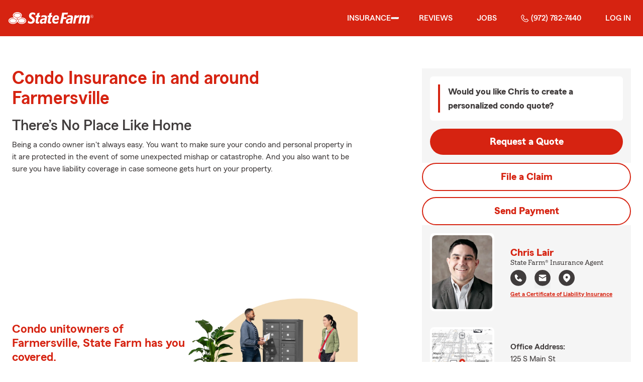

--- FILE ---
content_type: application/javascript
request_url: https://ephemera.mirus.io/cache/storage.googleapis.com/tintype.mirus.io/mx-static-shared-assets/master/abd13e22d48c98fa70b131d645fc9f4e94ca0a77/js/alpineContactForm.js
body_size: 37566
content:
(()=>{var ur=Object.create;var je=Object.defineProperty;var cr=Object.getOwnPropertyDescriptor;var fr=Object.getOwnPropertyNames;var lr=Object.getPrototypeOf,dr=Object.prototype.hasOwnProperty;var Me=(r,e)=>()=>(e||r((e={exports:{}}).exports,e),e.exports),hr=(r,e)=>{for(var t in e)je(r,t,{get:e[t],enumerable:!0})},pr=(r,e,t,n)=>{if(e&&typeof e=="object"||typeof e=="function")for(let o of fr(e))!dr.call(r,o)&&o!==t&&je(r,o,{get:()=>e[o],enumerable:!(n=cr(e,o))||n.enumerable});return r};var qe=(r,e,t)=>(t=r!=null?ur(lr(r)):{},pr(e||!r||!r.__esModule?je(t,"default",{value:r,enumerable:!0}):t,r));var ht=Me((Ee,He)=>{(function(e,t){if(typeof Ee=="object"&&typeof He=="object")He.exports=t();else if(typeof define=="function"&&define.amd)define([],t);else{var n=t();for(var o in n)(typeof Ee=="object"?Ee:e)[o]=n[o]}})(window,function(){return function(r){var e={};function t(n){if(e[n])return e[n].exports;var o=e[n]={i:n,l:!1,exports:{}};return r[n].call(o.exports,o,o.exports,t),o.l=!0,o.exports}return t.m=r,t.c=e,t.d=function(n,o,i){t.o(n,o)||Object.defineProperty(n,o,{configurable:!1,enumerable:!0,get:i})},t.r=function(n){Object.defineProperty(n,"__esModule",{value:!0})},t.n=function(n){var o=n&&n.__esModule?function(){return n.default}:function(){return n};return t.d(o,"a",o),o},t.o=function(n,o){return Object.prototype.hasOwnProperty.call(n,o)},t.p="",t(t.s=46)}([function(r,e){r.exports=t;function t(n,o,i){var s;if(!n)return 0;if(i=i||n,n instanceof Array){for(s=0;s<n.length;s++)if(o.call(i,n[s],s,n)===!1)return 0}else for(s in n)if(n.hasOwnProperty(s)&&o.call(i,n[s],s,n)===!1)return 0;return 1}},function(r,e){r.exports=t;function t(n){for(var o=1;o<arguments.length;o++)for(var i in arguments[o])n[i]=arguments[o][i];return n}},function(r,e,t){"use strict";t.r(e),function(n){var o=t(19),i=t(5),s=function(){if(typeof self<"u")return self;if(typeof window<"u")return window;if(typeof n<"u")return n;throw new Error("unable to locate global object")}();s.Promise?s.Promise.prototype.finally||(s.Promise.prototype.finally=i.a):s.Promise=o.a}.call(this,t(4))},function(r,e,t){"use strict";Object.defineProperty(e,"__esModule",{value:!0});var n=e.configDefault={queue:{capacity:5e3,interval:15},retry:{limit:10,initialDelay:200,retryOnResponseStatuses:[408,500,502,503,504]},unique:!1,cache:{dbName:"keenTracking",dbCollectionName:"events",dbCollectionKey:"hash",maxAge:60*1e3}};e.default=n},function(r,e){var t;t=function(){return this}();try{t=t||Function("return this")()||(0,eval)("this")}catch{typeof window=="object"&&(t=window)}r.exports=t},function(r,e,t){"use strict";e.a=function(n){var o=this.constructor;return this.then(function(i){return o.resolve(n()).then(function(){return i})},function(i){return o.resolve(n()).then(function(){return o.reject(i)})})}},function(r,e){(function(t){"use strict";if(t.fetch)return;var n={searchParams:"URLSearchParams"in t,iterable:"Symbol"in t&&"iterator"in Symbol,blob:"FileReader"in t&&"Blob"in t&&function(){try{return new Blob,!0}catch{return!1}}(),formData:"FormData"in t,arrayBuffer:"ArrayBuffer"in t};if(n.arrayBuffer)var o=["[object Int8Array]","[object Uint8Array]","[object Uint8ClampedArray]","[object Int16Array]","[object Uint16Array]","[object Int32Array]","[object Uint32Array]","[object Float32Array]","[object Float64Array]"],i=function(w){return w&&DataView.prototype.isPrototypeOf(w)},s=ArrayBuffer.isView||function(w){return w&&o.indexOf(Object.prototype.toString.call(w))>-1};function c(w){if(typeof w!="string"&&(w=String(w)),/[^a-z0-9\-#$%&'*+.\^_`|~]/i.test(w))throw new TypeError("Invalid character in header field name");return w.toLowerCase()}function v(w){return typeof w!="string"&&(w=String(w)),w}function g(w){var T={next:function(){var R=w.shift();return{done:R===void 0,value:R}}};return n.iterable&&(T[Symbol.iterator]=function(){return T}),T}function f(w){this.map={},w instanceof f?w.forEach(function(T,R){this.append(R,T)},this):Array.isArray(w)?w.forEach(function(T){this.append(T[0],T[1])},this):w&&Object.getOwnPropertyNames(w).forEach(function(T){this.append(T,w[T])},this)}f.prototype.append=function(w,T){w=c(w),T=v(T);var R=this.map[w];this.map[w]=R?R+","+T:T},f.prototype.delete=function(w){delete this.map[c(w)]},f.prototype.get=function(w){return w=c(w),this.has(w)?this.map[w]:null},f.prototype.has=function(w){return this.map.hasOwnProperty(c(w))},f.prototype.set=function(w,T){this.map[c(w)]=v(T)},f.prototype.forEach=function(w,T){for(var R in this.map)this.map.hasOwnProperty(R)&&w.call(T,this.map[R],R,this)},f.prototype.keys=function(){var w=[];return this.forEach(function(T,R){w.push(R)}),g(w)},f.prototype.values=function(){var w=[];return this.forEach(function(T){w.push(T)}),g(w)},f.prototype.entries=function(){var w=[];return this.forEach(function(T,R){w.push([R,T])}),g(w)},n.iterable&&(f.prototype[Symbol.iterator]=f.prototype.entries);function d(w){if(w.bodyUsed)return Promise.reject(new TypeError("Already read"));w.bodyUsed=!0}function p(w){return new Promise(function(T,R){w.onload=function(){T(w.result)},w.onerror=function(){R(w.error)}})}function E(w){var T=new FileReader,R=p(T);return T.readAsArrayBuffer(w),R}function m(w){var T=new FileReader,R=p(T);return T.readAsText(w),R}function u(w){for(var T=new Uint8Array(w),R=new Array(T.length),B=0;B<T.length;B++)R[B]=String.fromCharCode(T[B]);return R.join("")}function l(w){if(w.slice)return w.slice(0);var T=new Uint8Array(w.byteLength);return T.set(new Uint8Array(w)),T.buffer}function a(){return this.bodyUsed=!1,this._initBody=function(w){if(this._bodyInit=w,!w)this._bodyText="";else if(typeof w=="string")this._bodyText=w;else if(n.blob&&Blob.prototype.isPrototypeOf(w))this._bodyBlob=w;else if(n.formData&&FormData.prototype.isPrototypeOf(w))this._bodyFormData=w;else if(n.searchParams&&URLSearchParams.prototype.isPrototypeOf(w))this._bodyText=w.toString();else if(n.arrayBuffer&&n.blob&&i(w))this._bodyArrayBuffer=l(w.buffer),this._bodyInit=new Blob([this._bodyArrayBuffer]);else if(n.arrayBuffer&&(ArrayBuffer.prototype.isPrototypeOf(w)||s(w)))this._bodyArrayBuffer=l(w);else throw new Error("unsupported BodyInit type");this.headers.get("content-type")||(typeof w=="string"?this.headers.set("content-type","text/plain;charset=UTF-8"):this._bodyBlob&&this._bodyBlob.type?this.headers.set("content-type",this._bodyBlob.type):n.searchParams&&URLSearchParams.prototype.isPrototypeOf(w)&&this.headers.set("content-type","application/x-www-form-urlencoded;charset=UTF-8"))},n.blob&&(this.blob=function(){var w=d(this);if(w)return w;if(this._bodyBlob)return Promise.resolve(this._bodyBlob);if(this._bodyArrayBuffer)return Promise.resolve(new Blob([this._bodyArrayBuffer]));if(this._bodyFormData)throw new Error("could not read FormData body as blob");return Promise.resolve(new Blob([this._bodyText]))},this.arrayBuffer=function(){return this._bodyArrayBuffer?d(this)||Promise.resolve(this._bodyArrayBuffer):this.blob().then(E)}),this.text=function(){var w=d(this);if(w)return w;if(this._bodyBlob)return m(this._bodyBlob);if(this._bodyArrayBuffer)return Promise.resolve(u(this._bodyArrayBuffer));if(this._bodyFormData)throw new Error("could not read FormData body as text");return Promise.resolve(this._bodyText)},n.formData&&(this.formData=function(){return this.text().then(S)}),this.json=function(){return this.text().then(JSON.parse)},this}var y=["DELETE","GET","HEAD","OPTIONS","POST","PUT"];function h(w){var T=w.toUpperCase();return y.indexOf(T)>-1?T:w}function b(w,T){T=T||{};var R=T.body;if(w instanceof b){if(w.bodyUsed)throw new TypeError("Already read");this.url=w.url,this.credentials=w.credentials,T.headers||(this.headers=new f(w.headers)),this.method=w.method,this.mode=w.mode,!R&&w._bodyInit!=null&&(R=w._bodyInit,w.bodyUsed=!0)}else this.url=String(w);if(this.credentials=T.credentials||this.credentials||"omit",(T.headers||!this.headers)&&(this.headers=new f(T.headers)),this.method=h(T.method||this.method||"GET"),this.mode=T.mode||this.mode||null,this.referrer=null,(this.method==="GET"||this.method==="HEAD")&&R)throw new TypeError("Body not allowed for GET or HEAD requests");this._initBody(R)}b.prototype.clone=function(){return new b(this,{body:this._bodyInit})};function S(w){var T=new FormData;return w.trim().split("&").forEach(function(R){if(R){var B=R.split("="),A=B.shift().replace(/\+/g," "),P=B.join("=").replace(/\+/g," ");T.append(decodeURIComponent(A),decodeURIComponent(P))}}),T}function C(w){var T=new f,R=w.replace(/\r?\n[\t ]+/g," ");return R.split(/\r?\n/).forEach(function(B){var A=B.split(":"),P=A.shift().trim();if(P){var k=A.join(":").trim();T.append(P,k)}}),T}a.call(b.prototype);function O(w,T){T||(T={}),this.type="default",this.status=T.status===void 0?200:T.status,this.ok=this.status>=200&&this.status<300,this.statusText="statusText"in T?T.statusText:"OK",this.headers=new f(T.headers),this.url=T.url||"",this._initBody(w)}a.call(O.prototype),O.prototype.clone=function(){return new O(this._bodyInit,{status:this.status,statusText:this.statusText,headers:new f(this.headers),url:this.url})},O.error=function(){var w=new O(null,{status:0,statusText:""});return w.type="error",w};var _=[301,302,303,307,308];O.redirect=function(w,T){if(_.indexOf(T)===-1)throw new RangeError("Invalid status code");return new O(null,{status:T,headers:{location:w}})},t.Headers=f,t.Request=b,t.Response=O,t.fetch=function(w,T){return new Promise(function(R,B){var A=new b(w,T),P=new XMLHttpRequest;P.onload=function(){var k={status:P.status,statusText:P.statusText,headers:C(P.getAllResponseHeaders()||"")};k.url="responseURL"in P?P.responseURL:k.headers.get("X-Request-URL");var D="response"in P?P.response:P.responseText;R(new O(D,k))},P.onerror=function(){B(new TypeError("Network request failed"))},P.ontimeout=function(){B(new TypeError("Network request failed"))},P.open(A.method,A.url,!0),A.credentials==="include"?P.withCredentials=!0:A.credentials==="omit"&&(P.withCredentials=!1),"responseType"in P&&n.blob&&(P.responseType="blob"),A.headers.forEach(function(k,D){P.setRequestHeader(D,k)}),P.send(typeof A._bodyInit>"u"?null:A._bodyInit)})},t.fetch.polyfill=!0})(typeof self<"u"?self:this)},function(r){r.exports={name:"keen-tracking",version:"5.0.1",description:"Track events - custom user actions, clicks, pageviews, purchases.",main:"dist/node/keen-tracking.js",browser:"dist/keen-tracking.js",repository:{type:"git",url:"https://github.com/keen/keen-tracking.js.git"},scripts:{start:"NODE_ENV=development webpack-dev-server",test:"NODE_ENV=test jest && npm run test:node","test:node":"NODE_ENV=test TEST_ENV=node jest","test:watch":"NODE_ENV=test jest --watch","test:node:watch":"NODE_ENV=test TEST_ENV=node jest --watch",build:"NODE_ENV=production webpack -p && NODE_ENV=production OPTIMIZE_MINIMIZE=1 webpack -p && npm run build:node","build:node":"TARGET=node NODE_ENV=production webpack -p",profile:"webpack --profile --json > stats.json",analyze:"webpack-bundle-analyzer stats.json /dist",preversion:"npm run build:node && npm run test",version:"npm run build && git add .",postversion:"git push && git push --tags && npm publish",demo:"node ./test/demo/index.node.js"},bugs:"https://github.com/keen/keen-tracking.js/issues",author:"Keen IO <team@keen.io> (https://keen.io/)",homepage:"https://keen.io",keywords:["Tracking","Tracker","Event Tracker","Event tracking","Track events","Page tracking","User tracking","Analytics event tracking","Analytics events","Analytics tracking","Custom events","Analytics","Stats","Statistics","Monitoring","Metrics","Pageviews","Segmentation","Funnel","Conversion","Log","Logger","Logging","Javascript events","Universal tracking","Click analytics"],contributors:["Dustin Larimer <dustin@keen.io> (https://github.com/dustinlarimer)","Eric Anderson <eric@keen.io> (https://github.com/aroc)","Joe Wegner <joe@keen.io> (http://www.wegnerdesign.com)","Alex Kleissner <alex@keen.io> (https://github.com/hex337)","Adam Kasprowicz <adam.kasprowicz@keen.io> (https://github.com/adamkasprowicz)","Dariusz \u0141acheta <dariusz.lacheta@keen.io> (https://github.com/dariuszlacheta)"],license:"MIT",dependencies:{"component-emitter":"^1.2.0","js-cookie":"2.1.0","keen-core":"^0.1.3","promise-polyfill":"^8.0.0","whatwg-fetch":"^2.0.4"},devDependencies:{"babel-core":"^6.26.3","babel-jest":"^23.0.1","babel-loader":"^7.1.5","babel-plugin-transform-es2015-modules-commonjs":"^6.26.2","babel-plugin-transform-object-rest-spread":"^6.26.0","babel-polyfill":"^6.26.0","babel-preset-env":"^1.7.0","babel-preset-es2015":"^6.24.1","babel-preset-stage-0":"^6.24.1",eslint:"^4.19.1","eslint-config-airbnb":"^16.1.0","eslint-loader":"^2.0.0","eslint-plugin-import":"^2.11.0","eslint-plugin-jsx-a11y":"^6.0.3","html-loader":"^0.5.5","html-webpack-plugin":"^3.2.0",jest:"^22.4.3","jest-fetch-mock":"^1.6.5",merge:"^1.2.1",nock:"^9.2.6","regenerator-runtime":"^0.11.1","replace-in-file":"^3.4.0","url-parse":"^1.4.3",webpack:"^4.5.0","webpack-bundle-analyzer":"^3.3.2","webpack-cli":"^2.0.13","webpack-dev-server":"^3.1.14","xhr-mock":"^2.3.2"}}},function(r,e,t){r.exports=n;function n(i){if(i)return o(i)}function o(i){for(var s in n.prototype)i[s]=n.prototype[s];return i}n.prototype.on=n.prototype.addEventListener=function(i,s){return this._callbacks=this._callbacks||{},(this._callbacks["$"+i]=this._callbacks["$"+i]||[]).push(s),this},n.prototype.once=function(i,s){function c(){this.off(i,c),s.apply(this,arguments)}return c.fn=s,this.on(i,c),this},n.prototype.off=n.prototype.removeListener=n.prototype.removeAllListeners=n.prototype.removeEventListener=function(i,s){if(this._callbacks=this._callbacks||{},arguments.length==0)return this._callbacks={},this;var c=this._callbacks["$"+i];if(!c)return this;if(arguments.length==1)return delete this._callbacks["$"+i],this;for(var v,g=0;g<c.length;g++)if(v=c[g],v===s||v.fn===s){c.splice(g,1);break}return this},n.prototype.emit=function(i){this._callbacks=this._callbacks||{};var s=[].slice.call(arguments,1),c=this._callbacks["$"+i];if(c){c=c.slice(0);for(var v=0,g=c.length;v<g;++v)c[v].apply(this,s)}return this},n.prototype.listeners=function(i){return this._callbacks=this._callbacks||{},this._callbacks["$"+i]||[]},n.prototype.hasListeners=function(i){return!!this.listeners(i).length}},function(r,e,t){"use strict";Object.defineProperty(e,"__esModule",{value:!0});var n=t(44),o=E(n),i=t(0),s=E(i),c=t(1),v=E(c),g=t(18),f=t(17),d=t(7),p=E(d);function E(m){return m&&m.__esModule?m:{default:m}}o.default.helpers=o.default.helpers||{},o.default.prototype.observers=o.default.observers||{},o.default.on("client",function(m){m.extensions={events:[],collections:{}},m.config.respectDoNotTrack||(this.doNotTrack=!1),typeof m.config.optOut<"u"&&((0,f.setOptOut)(m.config.optOut),this.optedOut=m.config.optOut),m.queue=(0,g.queue)(m.config.queue),m.queue.on("flush",function(){m.recordDeferredEvents()})}),o.default.prototype.writeKey=function(m){return arguments.length?(this.config.writeKey=m?String(m):null,this):this.config.writeKey},o.default.prototype.referrerPolicy=function(m){return arguments.length?(this.config.referrerPolicy=m?String(m):null,this):this.config.referrerPolicy},o.default.prototype.setGlobalProperties=function(m){return o.default.log("This method has been removed. Check out #extendEvents: https://github.com/keen/keen-tracking.js#extend-events"),this},o.default.version=p.default.version,e.default=o.default},function(r,e,t){"use strict";Object.defineProperty(e,"__esModule",{value:!0}),e.getDomNodePath=n;function n(o){if(!o.nodeName)return"";for(var i=[];o.parentNode!=null;){for(var s=0,c=0,v=0;v<o.parentNode.childNodes.length;v++){var g=o.parentNode.childNodes[v];g.nodeName==o.nodeName&&(g===o&&(c=s),s++)}o.hasAttribute("id")&&o.id!=""?i.unshift(o.nodeName.toLowerCase()+"#"+o.id):s>1?i.unshift(o.nodeName.toLowerCase()+":eq("+c+")"):i.unshift(o.nodeName.toLowerCase()),o=o.parentNode}return i.slice(1).join(" > ")}},function(r,e,t){"use strict";Object.defineProperty(e,"__esModule",{value:!0}),e.getWindowProfile=n;function n(){var o,i,s;return typeof document>"u"?{}:(o=document.body||{},i=document.documentElement||{},s={height:"innerHeight"in window?window.innerHeight:document.documentElement.offsetHeight,width:"innerWidth"in window?window.innerWidth:document.documentElement.offsetWidth,scrollHeight:Math.max(o.scrollHeight,o.offsetHeight,i.clientHeight,i.scrollHeight,i.offsetHeight)||null},window.screen&&(s.ratio={height:window.screen.availHeight?parseFloat((window.innerHeight/window.screen.availHeight).toFixed(2)):null,width:window.screen.availWidth?parseFloat((window.innerWidth/window.screen.availWidth).toFixed(2)):null}),s)}},function(r,e,t){"use strict";Object.defineProperty(e,"__esModule",{value:!0}),e.getScreenProfile=n;function n(){var o,i;if(typeof window>"u"||!window.screen)return{};o=["height","width","colorDepth","pixelDepth","availHeight","availWidth"],i={};for(var s=0;s<o.length;s++)i[o[s]]=window.screen[o[s]]?window.screen[o[s]]:null;return i.orientation={angle:window.screen.orientation?window.screen.orientation.angle:0,type:window.innerWidth>window.innerHeight?"landscape":"portrait"},i}},function(r,e,t){"use strict";Object.defineProperty(e,"__esModule",{value:!0});var n=e.MD5=function(l){var a=o(s(c(i(l),8*l.length)));return a.toLowerCase()};function o(u){for(var l,a="0123456789ABCDEF",y="",h=0;h<u.length;h++)l=u.charCodeAt(h),y+=a.charAt(l>>>4&15)+a.charAt(15&l);return y}function i(u){for(var l=Array(u.length>>2),a=0;a<l.length;a++)l[a]=0;for(a=0;a<8*u.length;a+=8)l[a>>5]|=(255&u.charCodeAt(a/8))<<a%32;return l}function s(u){for(var l="",a=0;a<32*u.length;a+=8)l+=String.fromCharCode(u[a>>5]>>>a%32&255);return l}function c(u,l){u[l>>5]|=128<<l%32,u[14+(l+64>>>9<<4)]=l;for(var a=1732584193,y=-271733879,h=-1732584194,b=271733878,S=0;S<u.length;S+=16){var C=a,O=y,_=h,w=b;y=p(y=p(y=p(y=p(y=d(y=d(y=d(y=d(y=f(y=f(y=f(y=f(y=g(y=g(y=g(y=g(y,h=g(h,b=g(b,a=g(a,y,h,b,u[S+0],7,-680876936),y,h,u[S+1],12,-389564586),a,y,u[S+2],17,606105819),b,a,u[S+3],22,-1044525330),h=g(h,b=g(b,a=g(a,y,h,b,u[S+4],7,-176418897),y,h,u[S+5],12,1200080426),a,y,u[S+6],17,-1473231341),b,a,u[S+7],22,-45705983),h=g(h,b=g(b,a=g(a,y,h,b,u[S+8],7,1770035416),y,h,u[S+9],12,-1958414417),a,y,u[S+10],17,-42063),b,a,u[S+11],22,-1990404162),h=g(h,b=g(b,a=g(a,y,h,b,u[S+12],7,1804603682),y,h,u[S+13],12,-40341101),a,y,u[S+14],17,-1502002290),b,a,u[S+15],22,1236535329),h=f(h,b=f(b,a=f(a,y,h,b,u[S+1],5,-165796510),y,h,u[S+6],9,-1069501632),a,y,u[S+11],14,643717713),b,a,u[S+0],20,-373897302),h=f(h,b=f(b,a=f(a,y,h,b,u[S+5],5,-701558691),y,h,u[S+10],9,38016083),a,y,u[S+15],14,-660478335),b,a,u[S+4],20,-405537848),h=f(h,b=f(b,a=f(a,y,h,b,u[S+9],5,568446438),y,h,u[S+14],9,-1019803690),a,y,u[S+3],14,-187363961),b,a,u[S+8],20,1163531501),h=f(h,b=f(b,a=f(a,y,h,b,u[S+13],5,-1444681467),y,h,u[S+2],9,-51403784),a,y,u[S+7],14,1735328473),b,a,u[S+12],20,-1926607734),h=d(h,b=d(b,a=d(a,y,h,b,u[S+5],4,-378558),y,h,u[S+8],11,-2022574463),a,y,u[S+11],16,1839030562),b,a,u[S+14],23,-35309556),h=d(h,b=d(b,a=d(a,y,h,b,u[S+1],4,-1530992060),y,h,u[S+4],11,1272893353),a,y,u[S+7],16,-155497632),b,a,u[S+10],23,-1094730640),h=d(h,b=d(b,a=d(a,y,h,b,u[S+13],4,681279174),y,h,u[S+0],11,-358537222),a,y,u[S+3],16,-722521979),b,a,u[S+6],23,76029189),h=d(h,b=d(b,a=d(a,y,h,b,u[S+9],4,-640364487),y,h,u[S+12],11,-421815835),a,y,u[S+15],16,530742520),b,a,u[S+2],23,-995338651),h=p(h,b=p(b,a=p(a,y,h,b,u[S+0],6,-198630844),y,h,u[S+7],10,1126891415),a,y,u[S+14],15,-1416354905),b,a,u[S+5],21,-57434055),h=p(h,b=p(b,a=p(a,y,h,b,u[S+12],6,1700485571),y,h,u[S+3],10,-1894986606),a,y,u[S+10],15,-1051523),b,a,u[S+1],21,-2054922799),h=p(h,b=p(b,a=p(a,y,h,b,u[S+8],6,1873313359),y,h,u[S+15],10,-30611744),a,y,u[S+6],15,-1560198380),b,a,u[S+13],21,1309151649),h=p(h,b=p(b,a=p(a,y,h,b,u[S+4],6,-145523070),y,h,u[S+11],10,-1120210379),a,y,u[S+2],15,718787259),b,a,u[S+9],21,-343485551),a=E(a,C),y=E(y,O),h=E(h,_),b=E(b,w)}return Array(a,y,h,b)}function v(u,l,a,y,h,b){return E(m(E(E(l,u),E(y,b)),h),a)}function g(u,l,a,y,h,b,S){return v(l&a|~l&y,u,l,h,b,S)}function f(u,l,a,y,h,b,S){return v(l&y|a&~y,u,l,h,b,S)}function d(u,l,a,y,h,b,S){return v(l^a^y,u,l,h,b,S)}function p(u,l,a,y,h,b,S){return v(a^(l|~y),u,l,h,b,S)}function E(u,l){var a=(65535&u)+(65535&l);return(u>>16)+(l>>16)+(a>>16)<<16|65535&a}function m(u,l){return u<<l|u>>>32-l}e.default=n},function(r,e,t){"use strict";Object.defineProperty(e,"__esModule",{value:!0});var n=typeof Symbol=="function"&&typeof Symbol.iterator=="symbol"?function(s){return typeof s}:function(s){return s&&typeof Symbol=="function"&&s.constructor===Symbol&&s!==Symbol.prototype?"symbol":typeof s},o=e.deepExtend=function s(c){for(var v=1;v<arguments.length;v++)if(c instanceof Array&&arguments[v]instanceof Array)for(var g=0;g<arguments[v].length;g++)c.indexOf(arguments[v][g])<0&&c.push(arguments[v][g]);else for(var f in arguments[v])typeof c[f]<"u"&&n(c[f])==="object"&&n(arguments[v][f])==="object"&&arguments[v][f]!==null?s(c[f],i(arguments[v][f])):arguments[v][f]!==void 0&&typeof arguments[v][f]!="function"&&(c[f]=i(arguments[v][f]));return c};function i(s){return JSON.parse(JSON.stringify(s))}},function(r,e,t){"use strict";Object.defineProperty(e,"__esModule",{value:!0});var n=typeof Symbol=="function"&&typeof Symbol.iterator=="symbol"?function(p){return typeof p}:function(p){return p&&typeof Symbol=="function"&&p.constructor===Symbol&&p!==Symbol.prototype?"symbol":typeof p};e.extendEvent=v,e.extendEvents=g,e.getExtendedEventBody=d;var o=t(14),i=t(0),s=c(i);function c(p){return p&&p.__esModule?p:{default:p}}function v(p,E){if(arguments.length!==2||typeof p!="string"||(typeof E>"u"?"undefined":n(E))!=="object"&&typeof E!="function"){f.call(this,"Incorrect arguments provided to #extendEvent method");return}return this.extensions.collections[p]=this.extensions.collections[p]||[],this.extensions.collections[p].push(E),this.emit("extendEvent",p,E),this}function g(p){if(arguments.length!==1||(typeof p>"u"?"undefined":n(p))!=="object"&&typeof p!="function"){f.call(this,"Incorrect arguments provided to #extendEvents method");return}return this.extensions.events.push(p),this.emit("extendEvents",p),this}function f(p){this.emit("error","Event(s) not extended: "+p)}function d(p,E){return E&&E.length>0&&(0,s.default)(E,function(m,u){var l=typeof m=="function"?m():m;(0,o.deepExtend)(p,l)}),p}},function(r,e,t){"use strict";Object.defineProperty(e,"__esModule",{value:!0});function n(){var i="test";try{return localStorage.setItem(i,i),localStorage.removeItem(i),!0}catch{return!1}}var o=e.isLocalStorageAvailable=n()},function(r,e,t){"use strict";Object.defineProperty(e,"__esModule",{value:!0}),e.setOptOut=o;var n=t(16);function o(){var i=arguments.length>0&&arguments[0]!==void 0?arguments[0]:!0;if(n.isLocalStorageAvailable){if(i){localStorage.setItem("optout",i);return}localStorage.removeItem("optout")}}},function(r,e,t){"use strict";Object.defineProperty(e,"__esModule",{value:!0});var n=Object.assign||function(d){for(var p=1;p<arguments.length;p++){var E=arguments[p];for(var m in E)Object.prototype.hasOwnProperty.call(E,m)&&(d[m]=E[m])}return d};e.queue=g;var o=t(8),i=v(o),s=t(3),c=v(s);function v(d){return d&&d.__esModule?d:{default:d}}function g(){var d=arguments.length>0&&arguments[0]!==void 0?arguments[0]:{};return this instanceof g?(this.capacity=0,this.config=n({},c.default.queue,d),this.events={},this.interval=0,this.timer=null,this):new g(d)}(0,i.default)(g.prototype),g.prototype.check=function(){return f(this)&&this.flush(),(this.config.interval===0||this.capacity===0)&&this.pause(),this},g.prototype.flush=function(){return this.emit("flush"),this.interval=0,this},g.prototype.pause=function(){return this.timer&&(clearInterval(this.timer),this.timer=null),this},g.prototype.start=function(){var d=this;return d.pause(),d.timer=setInterval(function(){d.interval++,d.check()},1e3),d};function f(d){return d.capacity>0&&d.interval>=d.config.interval?!0:d.capacity>=d.config.capacity}},function(r,e,t){"use strict";(function(n){var o=t(5),i=setTimeout;function s(){}function c(u,l){return function(){u.apply(l,arguments)}}function v(u){if(!(this instanceof v))throw new TypeError("Promises must be constructed via new");if(typeof u!="function")throw new TypeError("not a function");this._state=0,this._handled=!1,this._value=void 0,this._deferreds=[],m(u,this)}function g(u,l){for(;u._state===3;)u=u._value;if(u._state===0){u._deferreds.push(l);return}u._handled=!0,v._immediateFn(function(){var a=u._state===1?l.onFulfilled:l.onRejected;if(a===null){(u._state===1?f:d)(l.promise,u._value);return}var y;try{y=a(u._value)}catch(h){d(l.promise,h);return}f(l.promise,y)})}function f(u,l){try{if(l===u)throw new TypeError("A promise cannot be resolved with itself.");if(l&&(typeof l=="object"||typeof l=="function")){var a=l.then;if(l instanceof v){u._state=3,u._value=l,p(u);return}else if(typeof a=="function"){m(c(a,l),u);return}}u._state=1,u._value=l,p(u)}catch(y){d(u,y)}}function d(u,l){u._state=2,u._value=l,p(u)}function p(u){u._state===2&&u._deferreds.length===0&&v._immediateFn(function(){u._handled||v._unhandledRejectionFn(u._value)});for(var l=0,a=u._deferreds.length;l<a;l++)g(u,u._deferreds[l]);u._deferreds=null}function E(u,l,a){this.onFulfilled=typeof u=="function"?u:null,this.onRejected=typeof l=="function"?l:null,this.promise=a}function m(u,l){var a=!1;try{u(function(y){a||(a=!0,f(l,y))},function(y){a||(a=!0,d(l,y))})}catch(y){if(a)return;a=!0,d(l,y)}}v.prototype.catch=function(u){return this.then(null,u)},v.prototype.then=function(u,l){var a=new this.constructor(s);return g(this,new E(u,l,a)),a},v.prototype.finally=o.a,v.all=function(u){return new v(function(l,a){if(!u||typeof u.length>"u")throw new TypeError("Promise.all accepts an array");var y=Array.prototype.slice.call(u);if(y.length===0)return l([]);var h=y.length;function b(C,O){try{if(O&&(typeof O=="object"||typeof O=="function")){var _=O.then;if(typeof _=="function"){_.call(O,function(w){b(C,w)},a);return}}y[C]=O,--h===0&&l(y)}catch(w){a(w)}}for(var S=0;S<y.length;S++)b(S,y[S])})},v.resolve=function(u){return u&&typeof u=="object"&&u.constructor===v?u:new v(function(l){l(u)})},v.reject=function(u){return new v(function(l,a){a(u)})},v.race=function(u){return new v(function(l,a){for(var y=0,h=u.length;y<h;y++)u[y].then(l,a)})},v._immediateFn=typeof n=="function"&&function(u){n(u)}||function(u){i(u,0)},v._unhandledRejectionFn=function(l){typeof console<"u"&&console&&console.warn("Possible Unhandled Promise Rejection:",l)},e.a=v}).call(this,t(39).setImmediate)},function(r,e,t){"use strict";Object.defineProperty(e,"__esModule",{value:!0}),e.timer=n;function n(o){return this instanceof n?(this.count=o||0,this):new n(o)}n.prototype.start=function(){var o=this;return this.pause(),this.interval=setInterval(function(){o.count++},1e3),this},n.prototype.pause=function(){return clearInterval(this.interval),this},n.prototype.value=function(){return this.count},n.prototype.clear=function(){return this.count=0,this}},function(r,e,t){"use strict";Object.defineProperty(e,"__esModule",{value:!0});var n=typeof Symbol=="function"&&typeof Symbol.iterator=="symbol"?function(p){return typeof p}:function(p){return p&&typeof Symbol=="function"&&p.constructor===Symbol&&p!==Symbol.prototype?"symbol":typeof p};e.serializeForm=c;var o=/^(?:submit|button|image|reset|file)$/i,i=/^(?:input|select|textarea|keygen)/i,s=/(\[[^\[\]]*\])/g;function c(p,E){(typeof E>"u"?"undefined":n(E))!="object"?E={hash:!!E}:E.hash===void 0&&(E.hash=!0);for(var m=E.hash?{}:"",u=E.serializer||(E.hash?f:d),l=p&&p.elements?p.elements:[],a=Object.create(null),y=0;y<l.length;++y){var h=l[y];if(!(E.ignoreTypes&&E.ignoreTypes.indexOf(h.type)>-1)&&!(!E.disabled&&h.disabled||!h.name)&&!(!i.test(h.nodeName)||o.test(h.type))){var b=h.name,S=h.value;if((h.type==="checkbox"||h.type==="radio")&&!h.checked&&(S=void 0),E.empty){if(h.type==="checkbox"&&!h.checked&&(S=""),h.type==="radio"&&(!a[h.name]&&!h.checked?a[h.name]=!1:h.checked&&(a[h.name]=!0)),S==null&&h.type=="radio")continue}else if(!S)continue;if(h.type==="select-multiple"){S=[];for(var C=h.options,O=!1,_=0;_<C.length;++_){var w=C[_],T=E.empty&&!w.value,R=w.value||T;w.selected&&R&&(O=!0,E.hash&&b.slice(b.length-2)!=="[]"?m=u(m,b+"[]",w.value):m=u(m,b,w.value))}!O&&E.empty&&(m=u(m,b,""));continue}m=u(m,b,S)}}if(E.empty)for(var b in a)a[b]||(m=u(m,b,""));return m}function v(p){var E=[],m=/^([^\[\]]*)/,u=new RegExp(s),l=m.exec(p);for(l[1]&&E.push(l[1]);(l=u.exec(p))!==null;)E.push(l[1]);return E}function g(p,E,m){if(E.length===0)return p=m,p;var u=E.shift(),l=u.match(/^\[(.+?)\]$/);if(u==="[]")return p=p||[],Array.isArray(p)?p.push(g(null,E,m)):(p._values=p._values||[],p._values.push(g(null,E,m))),p;if(!l)p[u]=g(p[u],E,m);else{var a=l[1],y=+a;isNaN(y)?(p=p||{},p[a]=g(p[a],E,m)):(p=p||[],p[y]=g(p[y],E,m))}return p}function f(p,E,m){var u=E.match(s);if(u){var l=v(E);g(p,l,m)}else{var a=p[E];a?(Array.isArray(a)||(p[E]=[a]),p[E].push(m)):p[E]=m}return p}function d(p,E,m){return m=m.replace(/(\r)?\n/g,`\r
`),m=encodeURIComponent(m),m=m.replace(/%20/g,"+"),p+(p?"&":"")+encodeURIComponent(E)+"="+m}},function(r,e,t){var n,o;(function(i){if(!0)n=i,o=typeof n=="function"?n.call(e,t,e,r):n,o!==void 0&&(r.exports=o);else var s,c})(function(){function i(){for(var c=0,v={};c<arguments.length;c++){var g=arguments[c];for(var f in g)v[f]=g[f]}return v}function s(c){function v(g,f,d){var p;if(arguments.length>1){if(d=i({path:"/"},v.defaults,d),typeof d.expires=="number"){var E=new Date;E.setMilliseconds(E.getMilliseconds()+d.expires*864e5),d.expires=E}try{p=JSON.stringify(f),/^[\{\[]/.test(p)&&(f=p)}catch{}return c.write?f=c.write(f,g):f=encodeURIComponent(String(f)).replace(/%(23|24|26|2B|3A|3C|3E|3D|2F|3F|40|5B|5D|5E|60|7B|7D|7C)/g,decodeURIComponent),g=encodeURIComponent(String(g)),g=g.replace(/%(23|24|26|2B|5E|60|7C)/g,decodeURIComponent),g=g.replace(/[\(\)]/g,escape),document.cookie=[g,"=",f,d.expires&&"; expires="+d.expires.toUTCString(),d.path&&"; path="+d.path,d.domain&&"; domain="+d.domain,d.secure?"; secure":""].join("")}g||(p={});for(var m=document.cookie?document.cookie.split("; "):[],u=/(%[0-9A-Z]{2})+/g,l=0;l<m.length;l++){var a=m[l].split("="),y=a[0].replace(u,decodeURIComponent),h=a.slice(1).join("=");h.charAt(0)==='"'&&(h=h.slice(1,-1));try{if(h=c.read?c.read(h,y):c(h,y)||h.replace(u,decodeURIComponent),this.json)try{h=JSON.parse(h)}catch{}if(g===y){p=h;break}g||(p[y]=h)}catch{}}return p}return v.get=v.set=v,v.getJSON=function(){return v.apply({json:!0},[].slice.call(arguments))},v.defaults={},v.remove=function(g,f){v(g,"",i(f,{expires:-1}))},v.withConverter=s,v}return s(function(){})})},function(r,e,t){"use strict";Object.defineProperty(e,"__esModule",{value:!0}),e.cookie=void 0;var n=typeof Symbol=="function"&&typeof Symbol.iterator=="symbol"?function(f){return typeof f}:function(f){return f&&typeof Symbol=="function"&&f.constructor===Symbol&&f!==Symbol.prototype?"symbol":typeof f},o=t(22),i=v(o),s=t(1),c=v(s);function v(f){return f&&f.__esModule?f:{default:f}}var g=e.cookie=function f(d){if(arguments.length)return this instanceof f?(this.config={key:d,options:{expires:365}},this.data=this.get(),this):new f(d)};g.prototype.get=function(f){var d={};return i.default.get(this.config.key)&&(d=i.default.getJSON(this.config.key)),f&&(typeof d>"u"?"undefined":n(d))==="object"&&typeof d!==null?typeof d[f]<"u"?d[f]:null:d},g.prototype.set=function(f,d,p){return!arguments.length||!this.enabled()?this:(typeof f=="string"&&arguments.length>=2?this.data[f]=d||null:(typeof f>"u"?"undefined":n(f))==="object"&&arguments.length===1&&(0,c.default)(this.data,f),i.default.set(this.config.key,this.data,(0,c.default)(this.config.options,p||{})),this)},g.prototype.expire=function(f){return f?i.default.set(this.config.key,this.data,(0,c.default)(this.config.options,{expires:f})):(i.default.remove(this.config.key),this.data={}),this},g.prototype.options=function(f){return arguments.length?(this.config.options=(typeof f>"u"?"undefined":n(f))==="object"?f:{},this):this.config.options},g.prototype.enabled=function(){return navigator.cookieEnabled}},function(r,e,t){"use strict";Object.defineProperty(e,"__esModule",{value:!0}),e.getUniqueId=n;function n(){if(typeof crypto<"u"&&crypto.getRandomValues)return([1e7]+-1e3+-4e3+-8e3+-1e11).replace(/[018]/g,function(i){return(i^crypto.getRandomValues(new Uint8Array(1))[0]&15>>i/4).toString(16)});var o="xxxxxxxx-xxxx-4xxx-yxxx-xxxxxxxxxxxx";return o.replace(/[xy]/g,function(i){var s=Math.random()*16|0,c=i=="x"?s:s&3|8;return c.toString(16)})}},function(r,e,t){"use strict";Object.defineProperty(e,"__esModule",{value:!0});var n=typeof Symbol=="function"&&typeof Symbol.iterator=="symbol"?function(d){return typeof d}:function(d){return d&&typeof Symbol=="function"&&d.constructor===Symbol&&d!==Symbol.prototype?"symbol":typeof d};e.getScrollState=c;var o=t(1),i=s(o);function s(d){return d&&d.__esModule?d:{default:d}}function c(d){var p=(typeof d>"u"?"undefined":n(d))==="object"?d:{},E=(0,i.default)({pixel:0,pixel_max:0,ratio:null,ratio_max:null},p);return((typeof window>"u"?"undefined":n(window))!==void 0||(typeof document>"u"?"undefined":n(document))!==void 0)&&(E.pixel=g()+f(),E.pixel>E.pixel_max&&(E.pixel_max=E.pixel),E.ratio=parseFloat(Number(E.pixel/v()).toFixed(2)),E.ratio_max=parseFloat(Number(E.pixel_max/v()).toFixed(2))),E}function v(){var d=document.body,p=document.documentElement;return Math.max(d.scrollHeight,d.offsetHeight,p.clientHeight,p.scrollHeight,p.offsetHeight)||null}function g(){return window.pageYOffset!==void 0?window.pageYOffset:(document.documentElement||document.body.parentNode||document.body).scrollTop}function f(){return window.innerHeight||document.documentElement.clientHeight}},function(r,e,t){"use strict";Object.defineProperty(e,"__esModule",{value:!0}),e.getDomNodeProfile=o;var n=t(10);function o(s){return{action:s.action,class:s.className,href:i(s,"href"),id:i(s,"id"),event_key:i(s,"data-event-key"),method:s.method,name:s.name,node_name:s.nodeName,selector:(0,n.getDomNodePath)(s),text:i(s,"text"),title:i(s,"title"),type:s.type,x_position:s.offsetLeft||s.clientLeft||null,y_position:s.offsetTop||s.clientTop||null}}var i=function s(c,v){return c[v]?c[v]:c.hasAttribute&&c.hasAttribute(v)?c.getAttribute(v):c.parentNode?s(c.parentNode,v):null}},function(r,e,t){"use strict";Object.defineProperty(e,"__esModule",{value:!0}),e.getDomainName=o;function n(i){var s;return i.indexOf("://")>-1?s=i.split("/")[2]:s=i.split("/")[0],s=s.split(":")[0],s=s.split("?")[0],s}function o(i){var s=n(i),c=s.split("."),v=c.length;return v>2&&(s=c[v-2]+"."+c[v-1],c[v-2].length==2&&c[v-1].length==2&&(s=c[v-3]+"."+s)),s}},function(r,e,t){"use strict";Object.defineProperty(e,"__esModule",{value:!0}),e.getDatetimeIndex=n;function n(o){var i=o||new Date;return{hour_of_day:i.getHours(),day_of_week:parseInt(1+i.getDay()),day_of_month:i.getDate(),month:parseInt(1+i.getMonth()),year:i.getFullYear()}}},function(r,e,t){"use strict";Object.defineProperty(e,"__esModule",{value:!0}),e.getBrowserProfile=i;var n=t(12),o=t(11);function i(){return{cookies:typeof navigator.cookieEnabled<"u"?navigator.cookieEnabled:!1,codeName:navigator.appCodeName,description:s(),language:navigator.language,name:navigator.appName,online:navigator.onLine,platform:navigator.platform,useragent:navigator.userAgent,version:navigator.appVersion,doNotTrack:navigator.doNotTrack,screen:(0,n.getScreenProfile)(),window:(0,o.getWindowProfile)()}}function s(){var c;return document&&typeof document.querySelector=="function"&&(c=document.querySelector('meta[name="description"]')),c?c.content:""}},function(r,e,t){"use strict";Object.defineProperty(e,"__esModule",{value:!0});var n=Object.assign||function(f){for(var d=1;d<arguments.length;d++){var p=arguments[d];for(var E in p)Object.prototype.hasOwnProperty.call(p,E)&&(f[E]=p[E])}return f};e.initAutoTrackingCore=c;var o=t(7),i=s(o);function s(f){return f&&f.__esModule?f:{default:f}}function c(f){return function(d){var p=this,E=f.helpers,m=f.utils,u=m.extend({ignoreDisabledFormFields:!1,ignoreFormFieldTypes:["password"],recordClicks:!0,recordClicksPositionPointer:!1,recordFormSubmits:!0,recordPageViews:!0,recordPageViewsOnExit:!1,recordScrollState:!0,shareUuidAcrossDomains:!1,collectIpAddress:!0,collectUuid:!0,recordElementViews:!0,catchError:void 0,disableCookies:!1},d);if(p.config.requestType==="beaconAPI"&&u.catchError)throw"You cannot use the BeaconAPI and catchError function in the same time, because BeaconAPI ignores errors. For requests with error handling - use requestType: 'fetch'";p.config.requestType==="jsonp"&&(u.catchError?p.config.requestType="fetch":p.config.requestType="beaconAPI");var l=new Date,a=0,y=0;if(typeof document<"u"){var h=void 0,b=void 0;typeof document.hidden<"u"?(h="hidden",b="visibilitychange"):typeof document.msHidden<"u"?(h="msHidden",b="msvisibilitychange"):typeof document.webkitHidden<"u"&&(h="webkitHidden",b="webkitvisibilitychange");var S=function(){if(document[h]){a+=v(l),y+=g(l);return}l=new Date};(typeof document.addEventListener<"u"||h!==void 0)&&document.addEventListener(b,S,!1)}var C=new m.cookie("keen"),O=E.getDomainName(window.location.hostname),_=O&&u.shareUuidAcrossDomains?{domain:"."+O}:{},w=void 0;u.collectUuid&&(w=C.get("uuid"),w||(w=E.getUniqueId(),u.disableCookies||C.set("uuid",w,_)));var T=C.get("initialReferrer");T||(T=document&&document.referrer||void 0,u.disableCookies||C.set("initialReferrer",T,_));var R={};u.recordScrollState&&(R=E.getScrollState(),m.listener("window").on("scroll",function(){R=E.getScrollState(R)}));var B=[{name:"keen:ua_parser",input:{ua_string:"user_agent"},output:"tech"},{name:"keen:url_parser",input:{url:"url.full"},output:"url.info"},{name:"keen:url_parser",input:{url:"referrer.full"},output:"referrer.info"},{name:"keen:date_time_parser",input:{date_time:"keen.timestamp"},output:"time.utc"},{name:"keen:date_time_parser",input:{date_time:"local_time_full"},output:"time.local"}],A="${keen.ip}";if(B.push({name:"keen:ip_to_geo",input:{ip:"ip_address",remove_ip_property:!u.collectIpAddress},output:"geo"}),p.extendEvents(function(){var L=E.getBrowserProfile();return{tracked_by:i.default.name+"-"+i.default.version,local_time_full:new Date().toISOString(),user:{uuid:w},page:{title:document?document.title:null,description:L.description,scroll_state:R,time_on_page:a>0?a:v(l),time_on_page_ms:y>0?y:g(l)},ip_address:A,geo:{},user_agent:"${keen.user_agent}",tech:{profile:L},url:{full:window?window.location.href:"",info:{}},referrer:{initial:T,full:document?document.referrer:"",info:{}},time:{local:{},utc:{}},keen:{timestamp:new Date().toISOString(),addons:B}}}),u.recordClicks===!0&&m.listener("a, a *").on("click",function(L){var I=L.target,M={element:E.getDomNodeProfile(I),local_time_full:new Date().toISOString()};if(u.recordClicksPositionPointer===!0){var j={x_position:L.pageX,y_position:L.pageY};M=n({},M,{pointer:j})}return u.catchError?p.recordEvent({collection:"clicks",event:M}).catch(function(U){u.catchError(U)}):p.recordEvent({collection:"clicks",event:M})}),u.recordFormSubmits===!0&&m.listener("form").on("submit",function(L){var I=L.target,M={disabled:u.ignoreDisabledFormFields,ignoreTypes:u.ignoreFormFieldTypes},j={form:{action:I.action,fields:m.serializeForm(I,M),method:I.method},element:E.getDomNodeProfile(I),local_time_full:new Date().toISOString()};return u.catchError?p.recordEvent({collection:"form_submissions",event:j}).catch(function(U){u.catchError(U)}):p.recordEvent({collection:"form_submissions",event:j})}),u.recordPageViews===!0&&!u.recordPageViewsOnExit&&(u.catchError?p.recordEvent({collection:"pageviews"}).catch(function(L){u.catchError(L)}):p.recordEvent({collection:"pageviews"})),u.recordPageViewsOnExit&&typeof window<"u"&&window.addEventListener("beforeunload",function(){p.config.requestType="beaconAPI",p.recordEvent({collection:"pageviews"})}),u.recordElementViews===!0&&typeof IntersectionObserver<"u"){var P={threshold:1},k=function(I,M){I.forEach(function(j){if(j.isIntersecting){var U={element:E.getDomNodeProfile(j.target),local_time_full:new Date().toISOString()};return u.catchError?p.recordEvent({collection:"element_views",event:U}).catch(function(W){u.catchError(W)}):p.recordEvent({collection:"element_views",event:U})}})},D=new IntersectionObserver(k,P),F=document.querySelectorAll(".track-element-view");F.forEach(function(L){D.observe(L)}),p.observers.IntersectionObserver=D}return p}}function v(f){return Math.round(g(f)/1e3)}function g(f){return new Date().getTime()-f.getTime()}},function(r,e,t){"use strict";Object.defineProperty(e,"__esModule",{value:!0});var n=Object.assign||function(a){for(var y=1;y<arguments.length;y++){var h=arguments[y];for(var b in h)Object.prototype.hasOwnProperty.call(h,b)&&(a[b]=h[b])}return a},o=typeof Symbol=="function"&&typeof Symbol.iterator=="symbol"?function(a){return typeof a}:function(a){return a&&typeof Symbol=="function"&&a.constructor===Symbol&&a!==Symbol.prototype?"symbol":typeof a};e.deferEvent=d,e.deferEvents=p,e.queueCapacity=E,e.queueInterval=m,e.recordDeferredEvents=u;var i=t(9),s=f(i),c=t(0),v=f(c),g=t(18);function f(a){return a&&a.__esModule?a:{default:a}}function d(a,y){if(arguments.length!==2||typeof a!="string"){l.call(this,"Incorrect arguments provided to #deferEvent method");return}return this.queue.events[a]=this.queue.events[a]||[],this.queue.events[a].push(y),this.queue.capacity++,this.queue.timer||this.queue.start(),this.emit("deferEvent",a,y),this}function p(a){var y=this;if(arguments.length!==1||(typeof a>"u"?"undefined":o(a))!=="object"){l.call(this,"Incorrect arguments provided to #deferEvents method");return}return(0,v.default)(a,function(h,b){y.queue.events[b]=y.queue.events[b]||[],y.queue.events[b]=y.queue.events[b].concat(h),y.queue.capacity=y.queue.capacity+h.length,y.queue.timer||y.queue.start()}),y.emit("deferEvents",a),y}function E(a){return arguments.length?(this.queue.config.capacity=a?Number(a):0,this.queue.check(),this):this.queue.config.capacity}function m(a){return arguments.length?(this.queue.config.interval=a?Number(a):0,this.queue.check(),this):this.queue.config.interval}function u(){var a=this;if(a.queue.capacity>0){a.queue.pause();var y=n({},a.queue.config),h=n({},a.queue.events);a.queue=(0,g.queue)(),a.queue.config=y,a.queue.on("flush",function(){a.recordDeferredEvents()}),a.emit("recordDeferredEvents",h),a.recordEvents(h,function(b,S){b&&a.emit("recordDeferredEventsError",b,h)})}return a}function l(a){this.emit("error","Event(s) not deferred: "+a)}},function(r,e,t){"use strict";Object.defineProperty(e,"__esModule",{value:!0}),e.getFromCache=e.saveToCache=void 0;var n=Object.assign||function(l){for(var a=1;a<arguments.length;a++){var y=arguments[a];for(var h in y)Object.prototype.hasOwnProperty.call(y,h)&&(l[h]=y[h])}return l};t(2),t(6);var o=t(13),i=v(o),s=t(3),c=v(s);function v(l){return l&&l.__esModule?l:{default:l}}typeof self>"u"&&console.log("IndexedDB is available only in Browser ENV");var g=typeof self<"u"&&"indexedDB"in self,f=!0;g||(f=!1);var d=void 0,p=n({},c.default.cache);function E(){var l=arguments.length>0&&arguments[0]!==void 0?arguments[0]:{};return d||!f?Promise.resolve():(p=n({},p,l),new Promise(function(a,y){var h=self.indexedDB.open(p.dbName);h.onerror=function(b){f=!1,a()},h.onupgradeneeded=function(b){var S=b.target.result,C=S.createObjectStore(p.dbCollectionName,{keyPath:p.dbCollectionKey});C.createIndex(p.dbCollectionKey,p.dbCollectionKey,{unique:!0}),C.createIndex("expiryTime","expiryTime",{unique:!1})},h.onsuccess=function(b){d=b.target.result,d.onerror=function(S){f=!1},a(d)}}))}var m=e.saveToCache=function(a){var y=arguments.length>1&&arguments[1]!==void 0?arguments[1]:{};return E(y).then(function(){var h=d.transaction(p.dbCollectionName,"readwrite").objectStore(p.dbCollectionName),b=h.add({hash:a,expiryTime:Date.now()+p.maxAge});b.onsuccess=function(S){},b.onerror=function(S){f=!1}})},u=e.getFromCache=function l(a){var y=arguments.length>1&&arguments[1]!==void 0?arguments[1]:{};return E(y).then(function(){return new Promise(function(h,b){if(!f)return h(null);var S=d.transaction(p.dbCollectionName,"readwrite").objectStore(p.dbCollectionName),C=S.index("expiryTime"),O=IDBKeyRange.upperBound(Date.now(),!0);C.openCursor(O).onsuccess=function(R){var B=R.target.result;if(B){var A=d.transaction(p.dbCollectionName,"readwrite").objectStore(p.dbCollectionName).delete(R.target.result.value[p.dbCollectionKey]);B.continue()}};var _=d.transaction(p.dbCollectionName,"readwrite").objectStore(p.dbCollectionName),w=_.index(p.dbCollectionKey),T=w.get(a);T.onsuccess=function(R){if(!R.target.result||R.target.result.expiryTime<Date.now()){if(R.target.result&&R.target.result.expiryTime<Date.now()){var B=d.transaction(p.dbCollectionName,"readwrite").objectStore(p.dbCollectionName).delete(R.target.result[p.dbCollectionKey]);return B.onsuccess=function(A){h(l(a,y))},B.onerror=function(A){f=!1,h(l(a,y))},h(null)}return h(null)}else return h(R.target.result)},T.onerror=function(R){f=!1,h(l(a,y))}})})}},function(r,e,t){"use strict";Object.defineProperty(e,"__esModule",{value:!0}),e.isUnique=void 0;var n=Object.assign||function(p){for(var E=1;E<arguments.length;E++){var m=arguments[E];for(var u in m)Object.prototype.hasOwnProperty.call(m,u)&&(p[u]=m[u])}return p};t(2);var o=t(13),i=g(o),s=t(32),c=t(3),v=g(c);function g(p){return p&&p.__esModule?p:{default:p}}var f=[],d=e.isUnique=function(E,m){var u=n({},v.default.cache,E.cache),l=JSON.stringify(m),a=u.hashingMethod,y=a&&a.toLowerCase()==="md5"?(0,i.default)(l):l,h=u.maxAge?Date.now()+u.maxAge:void 0,b={hash:y,expiryTime:h};if(h){var S=Date.now();f=f.filter(function(O){return O.expiryTime>S})}var C=f.find(function(O){return O.hash===y});if(C)if(C.expiryTime&&C.expiryTime<Date.now())f=f.filter(function(O){return O.hash!==y});else return Promise.resolve(!1);return f.push(b),u.storage&&u.storage.toLowerCase()==="indexeddb"?(0,s.getFromCache)(y,u).then(function(O){return O?!1:((0,s.saveToCache)(y,u),!0)}):Promise.resolve(!0)};e.default=d},function(r,e,t){"use strict";Object.defineProperty(e,"__esModule",{value:!0}),e.default={REQUEST_ABORTED:"REQUEST_ABORTED"}},function(r,e,t){"use strict";Object.defineProperty(e,"__esModule",{value:!0});var n=Object.assign||function(g){for(var f=1;f<arguments.length;f++){var d=arguments[f];for(var p in d)Object.prototype.hasOwnProperty.call(d,p)&&(g[p]=d[p])}return g};e.default=function(g,f){var d=n({},i.default,f.retry||{}),p=d.retry.limit,E=d.retry.initialDelay,m=d.retry.retryOnResponseStatuses,u=0;if(m&&!(m instanceof Array))throw{name:"ArgumentError",message:"retryOn property expects an array"};var l=void 0;typeof AbortController<"u"&&(l=new AbortController);var a=new Promise(function(y,h){var b=function(O){fetch(g,n({},f,{signal:l.signal})).then(function(_){m.indexOf(_.status)===-1?y(_):O>0?S():h(_)}).catch(function(_){if(_.code===DOMException.ABORT_ERR)return h(c.default.REQUEST_ABORTED);O>0?S():h(_)})};function S(){u=u+1,setTimeout(function(){b(p-u)},2^u*E)}b(p-u)});return a.abort=function(){l.abort()},a},t(2),t(6);var o=t(3),i=v(o),s=t(34),c=v(s);function v(g){return g&&g.__esModule?g:{default:g}}},function(r,e){r.exports={map:"ABCDEFGHIJKLMNOPQRSTUVWXYZabcdefghijklmnopqrstuvwxyz0123456789+/=",encode:function(t){"use strict";var n="",o=0,i=this.map,s,c,v,g,f,d,p;for(t=this.utf8.encode(t);o<t.length;)s=t.charCodeAt(o++),c=t.charCodeAt(o++),v=t.charCodeAt(o++),g=s>>2,f=(s&3)<<4|c>>4,d=isNaN(c)?64:(c&15)<<2|v>>6,p=isNaN(c)||isNaN(v)?64:v&63,n=n+i.charAt(g)+i.charAt(f)+i.charAt(d)+i.charAt(p);return n},decode:function(t){"use strict";var n="",o=0,i=this.map,s=String.fromCharCode,c,v,g,f,d,p,E;for(t=t.replace(/[^A-Za-z0-9\+\/\=]/g,"");o<t.length;)c=i.indexOf(t.charAt(o++)),v=i.indexOf(t.charAt(o++)),g=i.indexOf(t.charAt(o++)),f=i.indexOf(t.charAt(o++)),d=c<<2|v>>4,p=(v&15)<<4|g>>2,E=(g&3)<<6|f,n=n+(s(d)+(g!=64?s(p):""))+(f!=64?s(E):"");return this.utf8.decode(n)},utf8:{encode:function(t){"use strict";for(var n="",o=0,i=String.fromCharCode,s;o<t.length;)s=t.charCodeAt(o++),n=n+(s<128?i(s):s>127&&s<2048?i(s>>6|192)+i(s&63|128):i(s>>12|224)+i(s>>6&63|128)+i(s&63|128));return n},decode:function(t){"use strict";for(var n="",o=0,i=String.fromCharCode,s,c;o<t.length;)c=t.charCodeAt(o),n=n+(c<128?[i(c),o++][0]:c>191&&c<224?[i((c&31)<<6|(s=t.charCodeAt(o+1))&63),o+=2][0]:[i((c&15)<<12|((s=t.charCodeAt(o+1))&63)<<6|(c3=t.charCodeAt(o+2))&63),o+=3][0]);return n}}}},function(r,e){var t=r.exports={},n,o;function i(){throw new Error("setTimeout has not been defined")}function s(){throw new Error("clearTimeout has not been defined")}(function(){try{typeof setTimeout=="function"?n=setTimeout:n=i}catch{n=i}try{typeof clearTimeout=="function"?o=clearTimeout:o=s}catch{o=s}})();function c(a){if(n===setTimeout)return setTimeout(a,0);if((n===i||!n)&&setTimeout)return n=setTimeout,setTimeout(a,0);try{return n(a,0)}catch{try{return n.call(null,a,0)}catch{return n.call(this,a,0)}}}function v(a){if(o===clearTimeout)return clearTimeout(a);if((o===s||!o)&&clearTimeout)return o=clearTimeout,clearTimeout(a);try{return o(a)}catch{try{return o.call(null,a)}catch{return o.call(this,a)}}}var g=[],f=!1,d,p=-1;function E(){!f||!d||(f=!1,d.length?g=d.concat(g):p=-1,g.length&&m())}function m(){if(!f){var a=c(E);f=!0;for(var y=g.length;y;){for(d=g,g=[];++p<y;)d&&d[p].run();p=-1,y=g.length}d=null,f=!1,v(a)}}t.nextTick=function(a){var y=new Array(arguments.length-1);if(arguments.length>1)for(var h=1;h<arguments.length;h++)y[h-1]=arguments[h];g.push(new u(a,y)),g.length===1&&!f&&c(m)};function u(a,y){this.fun=a,this.array=y}u.prototype.run=function(){this.fun.apply(null,this.array)},t.title="browser",t.browser=!0,t.env={},t.argv=[],t.version="",t.versions={};function l(){}t.on=l,t.addListener=l,t.once=l,t.off=l,t.removeListener=l,t.removeAllListeners=l,t.emit=l,t.prependListener=l,t.prependOnceListener=l,t.listeners=function(a){return[]},t.binding=function(a){throw new Error("process.binding is not supported")},t.cwd=function(){return"/"},t.chdir=function(a){throw new Error("process.chdir is not supported")},t.umask=function(){return 0}},function(r,e,t){(function(n,o){(function(i,s){"use strict";if(i.setImmediate)return;var c=1,v={},g=!1,f=i.document,d;function p(O){typeof O!="function"&&(O=new Function(""+O));for(var _=new Array(arguments.length-1),w=0;w<_.length;w++)_[w]=arguments[w+1];var T={callback:O,args:_};return v[c]=T,d(c),c++}function E(O){delete v[O]}function m(O){var _=O.callback,w=O.args;switch(w.length){case 0:_();break;case 1:_(w[0]);break;case 2:_(w[0],w[1]);break;case 3:_(w[0],w[1],w[2]);break;default:_.apply(s,w);break}}function u(O){if(g)setTimeout(u,0,O);else{var _=v[O];if(_){g=!0;try{m(_)}finally{E(O),g=!1}}}}function l(){d=function(O){o.nextTick(function(){u(O)})}}function a(){if(i.postMessage&&!i.importScripts){var O=!0,_=i.onmessage;return i.onmessage=function(){O=!1},i.postMessage("","*"),i.onmessage=_,O}}function y(){var O="setImmediate$"+Math.random()+"$",_=function(w){w.source===i&&typeof w.data=="string"&&w.data.indexOf(O)===0&&u(+w.data.slice(O.length))};i.addEventListener?i.addEventListener("message",_,!1):i.attachEvent("onmessage",_),d=function(w){i.postMessage(O+w,"*")}}function h(){var O=new MessageChannel;O.port1.onmessage=function(_){var w=_.data;u(w)},d=function(_){O.port2.postMessage(_)}}function b(){var O=f.documentElement;d=function(_){var w=f.createElement("script");w.onreadystatechange=function(){u(_),w.onreadystatechange=null,O.removeChild(w),w=null},O.appendChild(w)}}function S(){d=function(O){setTimeout(u,0,O)}}var C=Object.getPrototypeOf&&Object.getPrototypeOf(i);C=C&&C.setTimeout?C:i,{}.toString.call(i.process)==="[object process]"?l():a()?y():i.MessageChannel?h():f&&"onreadystatechange"in f.createElement("script")?b():S(),C.setImmediate=p,C.clearImmediate=E})(typeof self>"u"?typeof n>"u"?this:n:self)}).call(this,t(4),t(37))},function(r,e,t){(function(n){var o=typeof n<"u"&&n||typeof self<"u"&&self||window,i=Function.prototype.apply;e.setTimeout=function(){return new s(i.call(setTimeout,o,arguments),clearTimeout)},e.setInterval=function(){return new s(i.call(setInterval,o,arguments),clearInterval)},e.clearTimeout=e.clearInterval=function(c){c&&c.close()};function s(c,v){this._id=c,this._clearFn=v}s.prototype.unref=s.prototype.ref=function(){},s.prototype.close=function(){this._clearFn.call(o,this._id)},e.enroll=function(c,v){clearTimeout(c._idleTimeoutId),c._idleTimeout=v},e.unenroll=function(c){clearTimeout(c._idleTimeoutId),c._idleTimeout=-1},e._unrefActive=e.active=function(c){clearTimeout(c._idleTimeoutId);var v=c._idleTimeout;v>=0&&(c._idleTimeoutId=setTimeout(function(){c._onTimeout&&c._onTimeout()},v))},t(38),e.setImmediate=typeof self<"u"&&self.setImmediate||typeof n<"u"&&n.setImmediate||this&&this.setImmediate,e.clearImmediate=typeof self<"u"&&self.clearImmediate||typeof n<"u"&&n.clearImmediate||this&&this.clearImmediate}).call(this,t(4))},function(r,e,t){"use strict";Object.defineProperty(e,"__esModule",{value:!0});var n=Object.assign||function(A){for(var P=1;P<arguments.length;P++){var k=arguments[P];for(var D in k)Object.prototype.hasOwnProperty.call(k,D)&&(A[D]=k[D])}return A},o=typeof Symbol=="function"&&typeof Symbol.iterator=="symbol"?function(A){return typeof A}:function(A){return A&&typeof Symbol=="function"&&A.constructor===Symbol&&A!==Symbol.prototype?"symbol":typeof A};e.recordEvent=b,e.recordEvents=S,t(2),t(6);var i=t(36),s=h(i),c=t(0),v=h(c),g=t(1),f=h(g),d=t(9),p=h(d),E=t(7),m=t(15),u=t(35),l=h(u),a=t(33),y=h(a);function h(A){return A&&A.__esModule?A:{default:A}}function b(A,P,k){var D=this,F=A,L=!1,I=void 0,M=void 0,j=this.config;(typeof A>"u"?"undefined":o(A))==="object"&&A&&(M=A,F=A.collection||A.event_collection,P=A.event,k=A.callback,I=A.unique);var U=this.url("events",encodeURIComponent(F)),W={};if(w.call(this,k)){if(!F||typeof F!="string"){T.call(this,"Collection name must be a string.",k);return}(0,f.default)(W,P);var z={};return(0,m.getExtendedEventBody)(z,this.extensions.events),(0,m.getExtendedEventBody)(z,this.extensions.collections[F]),(0,m.getExtendedEventBody)(z,[W]),I?(0,y.default)(M,z).then(function(be){return be?b.call(D,n({},A,{unique:void 0})):Promise.resolve({created:!1,message:"[NOT_UNIQUE] This event has already been recorded"})}):(this.emit("recordEvent",F,z),p.default.enabled?p.default.optedOut?Promise.resolve({created:!1,message:"Keen.optedOut is set to true."}):p.default.doNotTrack?Promise.resolve({created:!1,message:"Keen.doNotTrack is set to true."}):C.call(this,{url:U,extendedEventsHash:z,callback:k,configObject:M,eventCollection:F}):(T.call(this,"Keen.enabled is set to false.",k),!1))}}function S(A,P){var k=this,D=this.url("events");if(w.call(this,P)){if((typeof A>"u"?"undefined":o(A))!=="object"||A instanceof Array){T.call(this,"First argument must be an object",P);return}if(arguments.length>2){T.call(this,"Incorrect arguments provided to #recordEvents method",P);return}var F={};return(0,v.default)(A,function(L,I){F[I]=F[I]||[],(0,v.default)(L,function(M,j){var U={};(0,m.getExtendedEventBody)(U,k.extensions.events),(0,m.getExtendedEventBody)(U,k.extensions.collections[I]),(0,m.getExtendedEventBody)(U,[M]),F[I].push(U)})}),this.emit("recordEvents",F),p.default.enabled?p.default.optedOut?Promise.resolve({created:!1,message:"Keen.optedOut is set to true."}):p.default.doNotTrack?Promise.resolve({created:!1,message:"Keen.doNotTrack is set to true."}):C.call(this,{url:D,extendedEventsHash:F,callback:P}):(T.call(this,"Keen.enabled is set to false.",P),!1)}}function C(A){var P=A.url,k=A.extendedEventsHash,D=A.callback,F=A.configObject,L=F===void 0?{}:F,I=A.eventCollection,M=this.config,j=L.requestType||this.config.requestType;if(navigator&&navigator.sendBeacon&&j==="beaconAPI")return navigator.sendBeacon(P+"?api_key="+this.writeKey(),JSON.stringify(k)),D&&D(),this;if(j==="beacon"||j==="img"){var U=this.url("events",encodeURIComponent(I),{api_key:this.writeKey(),data:encodeURIComponent(s.default.encode(JSON.stringify(k))),modified:new Date().getTime()}),W=U.length<R();return W?B.call(this,U,D):D&&D("Beacon URL length exceeds current browser limit, and XHR is not supported.",null),this}return typeof fetch<"u"?O.call(this,"POST",P,k,D):this}function O(A,P,k){var D=arguments.length>3&&arguments[3]!==void 0?arguments[3]:void 0,F=this,L=(0,l.default)(P,{method:A,body:k?JSON.stringify(k):"",mode:"cors",redirect:"follow",referrerPolicy:F.referrerPolicy()||"unsafe-url",headers:{Authorization:F.writeKey(),"Content-Type":"application/json","keen-sdk":"javascript-"+E.version},retry:F.config.retry});return L.catch(function(I){return typeof D<"u"&&D.call(F,I,null),F.emit("error",I),Promise.reject(I)}).then(function(I){return I.ok?I.json():I.json().then(function(M){return Promise.reject({error_code:M.error_code,body:M.message,status:I.status,ok:!1,statusText:I.statusText})})}).then(function(I){var M=_(I);return M?(typeof D<"u"&&D.call(F,null,I),Promise.resolve(I)):(typeof D<"u"&&D.call(F,I,null),F.emit("error",I),Promise.reject(I))}),L}function _(A){if(typeof A.created<"u")return!!A.created;var P=Object.keys(A),k=P.map(function(D){return A[D].filter(function(F){return!F.success})}).filter(function(D){return D.length>0});return k.length===0}function w(A){return this.projectId()?this.writeKey()?!0:(T.call(this,"Keen.Client is missing a writeKey property.",A),!1):(T.call(this,"Keen.Client is missing a projectId property.",A),!1)}function T(A,P){var k="Event(s) not recorded: "+A;this.emit("error",k),P&&P.call(this,k,null)}function R(){return typeof window<"u"&&navigator&&(navigator.userAgent.indexOf("MSIE")!==-1||navigator.appVersion.indexOf("Trident/")>0)?1900:16e3}function B(A,P){var k=this,D=document.createElement("img"),F=!1;D.onload=function(){if(F=!0,"naturalHeight"in this){if(this.naturalHeight+this.naturalWidth===0){this.onerror();return}}else if(this.width+this.height===0){this.onerror();return}P&&P.call(k)},D.onerror=function(){F=!0,P&&P.call(k,"An error occurred!",null)},D.src=A+"&c=clv1"}},function(r,e,t){"use strict";Object.defineProperty(e,"__esModule",{value:!0}),e.listenerCore=void 0;var n=t(8),o=c(n),i=t(0),s=c(i);function c(E){return E&&E.__esModule?E:{default:E}}var v=e.listenerCore=function(m){m.domListeners=m.domListeners||{};function u(a){if(a)return this instanceof u?(this.selector=a,this):new u(a)}u.prototype.on=function(a,y){var h=this;return arguments.length!==2||typeof a!="string"||typeof y!="function"?this:(typeof m.domListeners[a]>"u"&&(g(a,l(a)),m.domListeners[a]={}),m.domListeners[a][h.selector]=m.domListeners[a][h.selector]||[],m.domListeners[a][h.selector].push(y),h)},u.prototype.once=function(a,y){var h=this;function b(){return h.off(a,b),y.apply(h,arguments)}return b.fn=y,h.on(a,b),h},u.prototype.off=function(a,y){var h=this,b=[];if(arguments.length===2)(0,s.default)(m.domListeners[a][h.selector],function(S,C){S===y||S.fn===y||b.push(S)}),m.domListeners[a][h.selector]=b;else if(arguments.length===1)try{delete m.domListeners[a][h.selector]}catch{m.domListeners[a][h.selector]=[]}else(0,s.default)(m.domListeners,function(S,C){try{delete m.domListeners[C][h.selector]}catch{m.domListeners[C][h.selector]=function(){}}});return h};function l(a){return function(y){var h,b;h=y||window.event,b=h.target||h.srcElement,m.domListeners[a]!=="undefined"&&(0,s.default)(m.domListeners[a],function(S,C){f(b,C)?(0,s.default)(S,function(O,_){a==="click"&&b.nodeName==="A"?d(h,b,O):a==="submit"&&b.nodeName==="FORM"?p(h,b,O):O(h)}):C==="window"&&(0,s.default)(S,function(O,_){O(h)})})}}return u};function g(E,m){document.addEventListener?document.addEventListener(E,m,!1):document.attachEvent("on"+E,m)}function f(E,m){for(var u=(E.parentNode||document).querySelectorAll(m)||[],l=u.length;l--;)if(u[l]==E)return!0;return!1}function d(E,m,u){var l=500,a,y;if(m.getAttribute!==void 0?a=m.getAttribute("target"):m.target&&(a=m.target),y=u(E),typeof y=="boolean"&&y===!1||E.defaultPrevented||E.returnValue===!1)return E.preventDefault&&E.preventDefault(),E.returnValue=!1,!1;if(a!=="_blank"&&a!=="blank"&&!E.metaKey&&!m.hasAttribute("download")&&(E.preventDefault&&E.preventDefault(),E.returnValue=!1,m.href&&m.href!=="#"&&m.href!==window.location+"#"))if(typeof y<"u"){if(navigator&&navigator.sendBeacon){window.location=m.href;return}y.then(function(){window.location=m.href}).catch(function(h){window.location=m.href})}else setTimeout(function(){window.location=m.href},l);return!1}function p(E,m,u){var l=500,a=u(E);if(typeof a=="boolean"&&a===!1||E.defaultPrevented||E.returnValue===!1)return E.preventDefault&&E.preventDefault(),E.returnValue=!1,!1;if(E.preventDefault&&E.preventDefault(),E.returnValue=!1,typeof a<"u"){if(navigator&&navigator.sendBeacon){m.submit();return}a.then(function(){m.submit()}).catch(function(y){m.submit()})}else setTimeout(function(){m.submit()},l);return!1}},function(r,e,t){var n=t(0),o=t(1);r.exports=i;function i(s){var c=[];return n(s,function(v,g){typeof v!="string"&&(v=JSON.stringify(v)),c.push(g+"="+encodeURIComponent(v))}),c.join("&")}},function(r,e){r.exports=t;function t(n){for(var o={},i,s=/\+/g,c=/([^&=]+)=?([^&]*)/g,v=function(f){return decodeURIComponent(f.replace(s," "))},g=n.split("?")[1];i=c.exec(g);)o[v(i[1])]=v(i[2]);return o}},function(r,e,t){(function(n){(function(o){var i=o.Keen||void 0,s=t(0),c=t(1),v=t(43),g=t(42),f=t(8);function d(l){if(!(this instanceof d))return new d(l);this.configure(l),d.debug&&this.on("error",d.log),this.emit("ready"),d.emit("client",this)}i&&typeof i.resources>"u"&&(d.legacyVersion=i),f(d),f(d.prototype),c(d,{debug:!1,enabled:!0,loaded:!1,version:"__VERSION__"}),d.helpers=d.helpers||{},d.resources=d.resources||{},c(d.resources,{base:"{protocol}://{host}",version:"{protocol}://{host}/3.0",projects:"{protocol}://{host}/3.0/projects",projectId:"{protocol}://{host}/3.0/projects/{projectId}",events:"{protocol}://{host}/3.0/projects/{projectId}/events",queries:"{protocol}://{host}/3.0/projects/{projectId}/queries"}),d.utils=d.utils||{},c(d.utils,{each:s,extend:c,parseParams:v,serialize:g}),d.extendLibrary=function(l,a){var y=i||a;return m(y)&&m(y.resources)&&(s(y,function(h,b){typeof h=="object"?(l[b]=l[b]||{},c(l[b],h)):l[b]=l[b]||h}),c(l.prototype,y.prototype)),l},d.log=function(l){d.debug&&typeof console=="object"&&console.log("[Keen]",l)},d.noConflict=function(){return typeof o.Keen<"u"&&(o.Keen=d.legacyVersion||i),d},d.ready=function(l){d.loaded?l():d.once("ready",l)},d.prototype.configure=function(l){var a=l||{};return this.config=this.config||{projectId:void 0,writeKey:void 0,host:"api.keen.io",protocol:"https",requestType:"jsonp",resources:c({},d.resources)},typeof window<"u"&&window.navigator&&window.navigator.userAgent&&window.navigator.userAgent.indexOf("MSIE")>-1&&(a.protocol=document.location.protocol.replace(":","")),a.host&&a.host.replace(/.*?:\/\//g,""),c(this.config,a),this},d.prototype.masterKey=function(l){return arguments.length?(this.config.masterKey=l?String(l):null,this):this.config.masterKey},d.prototype.projectId=function(l){return arguments.length?(this.config.projectId=l?String(l):null,this):this.config.projectId},d.prototype.resources=function(l){if(!arguments.length)return this.config.resources;var a=this;return typeof l=="object"&&s(l,function(y,h){a.config.resources[h]=y||null}),a},d.prototype.url=function(l){var a=Array.prototype.slice.call(arguments,1),y=this.config.resources.base||"{protocol}://{host}",h;return l&&typeof l=="string"?this.config.resources[l]?h=this.config.resources[l]:h=y+l:h=y,s(this.config,function(b,S){typeof b!="object"&&(h=h.replace("{"+S+"}",b))}),s(a,function(b,S){typeof b=="string"?h+="/"+b:typeof b=="object"&&(h+="?",s(b,function(C,O){h+=O+"="+C+"&"}),h=h.slice(0,-1))}),h},p(function(){d.loaded=!0,d.emit("ready")});function p(l){if(d.loaded||typeof document>"u"){l();return}document.readyState==null&&document.addEventListener&&(document.addEventListener("DOMContentLoaded",function a(){document.removeEventListener("DOMContentLoaded",a,!1),document.readyState="complete"},!1),document.readyState="loading"),E(l)}function E(l){/in/.test(document.readyState)?setTimeout(function(){E(l)},9):l()}function m(l){return typeof l<"u"}function u(l){return typeof l>"u"}r.exports=d}).call(this,typeof window<"u"?window:typeof n<"u"?n:typeof self<"u"?self:{})}).call(this,t(4))},function(r,e,t){"use strict";Object.defineProperty(e,"__esModule",{value:!0}),e.KeenTracking=e.Keen=e.keenGlobals=void 0;var n=t(9),o=A(n),i=t(0),s=A(i),c=t(1),v=A(c),g=t(41),f=t(40),d=t(31),p=t(15),E=t(30),m=t(29),u=t(28),l=t(27),a=t(10),y=t(26),h=t(12),b=t(25),S=t(24),C=t(11),O=t(23),_=t(14),w=t(21),T=t(20),R=t(17),B=t(16);function A(I){return I&&I.__esModule?I:{default:I}}(0,v.default)(o.default.prototype,{recordEvent:f.recordEvent,recordEvents:f.recordEvents}),(0,v.default)(o.default.prototype,{deferEvent:d.deferEvent,deferEvents:d.deferEvents,queueCapacity:d.queueCapacity,queueInterval:d.queueInterval,recordDeferredEvents:d.recordDeferredEvents,setOptOut:R.setOptOut}),(0,v.default)(o.default.prototype,{extendEvent:p.extendEvent,extendEvents:p.extendEvents});var P=(0,E.initAutoTrackingCore)(o.default);(0,v.default)(o.default.prototype,{initAutoTracking:P}),(0,v.default)(o.default.helpers,{getBrowserProfile:m.getBrowserProfile,getDatetimeIndex:u.getDatetimeIndex,getDomainName:l.getDomainName,getDomNodePath:a.getDomNodePath,getDomNodeProfile:y.getDomNodeProfile,getScreenProfile:h.getScreenProfile,getScrollState:b.getScrollState,getUniqueId:S.getUniqueId,getWindowProfile:C.getWindowProfile});var k=(0,g.listenerCore)(o.default);(0,v.default)(o.default.utils,{cookie:O.cookie,deepExtend:_.deepExtend,listener:k,serializeForm:w.serializeForm,timer:T.timer}),o.default.listenTo=function(I){(0,s.default)(I,function(M,j){var U=j.split(" "),W=U[0],z=U.slice(1,U.length).join(" ");return k(z).on(W,M)})};var D=e.keenGlobals=void 0;typeof webpackKeenGlobals<"u"&&(e.keenGlobals=D=webpackKeenGlobals),B.isLocalStorageAvailable&&localStorage.getItem("optout")&&(o.default.optedOut=!0),(navigator.doNotTrack==="1"||navigator.doNotTrack==="yes")&&(o.default.doNotTrack=!0);var F=e.Keen=o.default.extendLibrary(o.default),L=e.KeenTracking=F;e.default=F},function(r,e,t){r.exports=t(45)}])})});var mt=Me((Un,pt)=>{var Ke=qe(ht()),mr=function(){let r={};if(typeof window<"u"&&typeof document<"u"){let t=document.getElementsByTagName("meta");for(var e=0;e<t.length;e++){let n=t[e].getAttribute("name");n&&(r[n]=t[e].getAttribute("content"))}}return r},yr=mr(),gr=function(){return{__passthrough:yr.peachy||null,request_timestamp:new Date().toISOString()}};typeof window<"u"&&!window.peachyClient&&(window.peachyClient=new Ke.default({host:"peachy.prod.mirus.io/record",protocol:"https",projectId:"PID",writeKey:"WK",requestType:"xhr"}),Ke.default.ready(function(){window.peachyClient.extendEvents(gr),window.peachyClient.initAutoTracking({recordPageViews:!0,ignoreDisabledFormFields:!1,ignoreFormFieldTypes:["password"],recordClicks:!0,recordFormSubmits:!0,recordScrollState:!0,disableCookies:!0})}));pt.exports=(...r)=>{window.peachyClient.recordEvent(...r)}});var nr=Me((na,rr)=>{var er={decode:function(r){return r=r||window.location.search,r===""||typeof r>"u"?{}:(/^[?#]/.test(r)?r.slice(1):r).split("&").reduce((e,t)=>{let[n,o]=t.split("=");return e[n]=o?decodeURIComponent(o.replace(/\+/g," ")):"",e},{})},encode:function(r,e=!1){let t=[];for(let n in r){let o=r[n].constructor===Array?r[n].join(","):r[n];t.push(`${encodeURIComponent(n)}${o?"="+encodeURIComponent(o):""}`)}return`${e?"?":""}${t.join("&")}`}};function tr(r){let e=(t,n,o)=>Number.isInteger(t)&&t>=n&&t<=o;return r&&r.hour!==void 0&&r.minutes!==void 0&&e(r.hour,0,24)&&e(r.minutes,0,60)}function kn(r){if(!tr(r))throw new TypeError(`input given: ${r}, expected instance of Time`);let e=r.hour;e=e===0?12:e>12?e-12:e;let t=r.minutes>0?":"+("0"+r.minutes).slice(-2):"",n=r.hour<12?"am":"pm";return`${e}${t}${n}`}var Ue={get:function(r){let e=document.cookie.match("(^|;) ?"+r+"=([^;]*)(;|$)");return e?e[2]:null},set:function(r,e,t){let n=new Date;n.setTime(n.getTime()+60*60*1e3*t),document.cookie=r+"="+e+";path=/;expires="+n.toGMTString()},delete:function(r){Ue.set(r,"",-1)}};function Fn(){let r="__tintype_version",e=er.decode().version||Ue.get(r);if(console.log("version found:",e),!e){Ue.delete(r);return}Ue.set(r,e,24)}rr.exports={qs:er,isTime:tr,timeAsString:kn,setVersionCookie:Fn}});var ir=qe(mt());function se(r,e){return function(){return r.apply(e,arguments)}}var{toString:vr}=Object.prototype,{getPrototypeOf:ze}=Object,{iterator:Se,toStringTag:gt}=Symbol,Te=(r=>e=>{let t=vr.call(e);return r[t]||(r[t]=t.slice(8,-1).toLowerCase())})(Object.create(null)),$=r=>(r=r.toLowerCase(),e=>Te(e)===r),Oe=r=>e=>typeof e===r,{isArray:ee}=Array,Z=Oe("undefined");function ae(r){return r!==null&&!Z(r)&&r.constructor!==null&&!Z(r.constructor)&&V(r.constructor.isBuffer)&&r.constructor.isBuffer(r)}var vt=$("ArrayBuffer");function wr(r){let e;return typeof ArrayBuffer<"u"&&ArrayBuffer.isView?e=ArrayBuffer.isView(r):e=r&&r.buffer&&vt(r.buffer),e}var br=Oe("string"),V=Oe("function"),wt=Oe("number"),ue=r=>r!==null&&typeof r=="object",Er=r=>r===!0||r===!1,xe=r=>{if(Te(r)!=="object")return!1;let e=ze(r);return(e===null||e===Object.prototype||Object.getPrototypeOf(e)===null)&&!(gt in r)&&!(Se in r)},xr=r=>{if(!ue(r)||ae(r))return!1;try{return Object.keys(r).length===0&&Object.getPrototypeOf(r)===Object.prototype}catch{return!1}},Sr=$("Date"),Tr=$("File"),Or=$("Blob"),Ar=$("FileList"),Pr=r=>ue(r)&&V(r.pipe),Rr=r=>{let e;return r&&(typeof FormData=="function"&&r instanceof FormData||V(r.append)&&((e=Te(r))==="formdata"||e==="object"&&V(r.toString)&&r.toString()==="[object FormData]"))},_r=$("URLSearchParams"),[Cr,Dr,Nr,Ir]=["ReadableStream","Request","Response","Headers"].map($),kr=r=>r.trim?r.trim():r.replace(/^[\s\uFEFF\xA0]+|[\s\uFEFF\xA0]+$/g,"");function ce(r,e,{allOwnKeys:t=!1}={}){if(r===null||typeof r>"u")return;let n,o;if(typeof r!="object"&&(r=[r]),ee(r))for(n=0,o=r.length;n<o;n++)e.call(null,r[n],n,r);else{if(ae(r))return;let i=t?Object.getOwnPropertyNames(r):Object.keys(r),s=i.length,c;for(n=0;n<s;n++)c=i[n],e.call(null,r[c],c,r)}}function bt(r,e){if(ae(r))return null;e=e.toLowerCase();let t=Object.keys(r),n=t.length,o;for(;n-- >0;)if(o=t[n],e===o.toLowerCase())return o;return null}var Q=(()=>typeof globalThis<"u"?globalThis:typeof self<"u"?self:typeof window<"u"?window:global)(),Et=r=>!Z(r)&&r!==Q;function Ve(){let{caseless:r,skipUndefined:e}=Et(this)&&this||{},t={},n=(o,i)=>{let s=r&&bt(t,i)||i;xe(t[s])&&xe(o)?t[s]=Ve(t[s],o):xe(o)?t[s]=Ve({},o):ee(o)?t[s]=o.slice():(!e||!Z(o))&&(t[s]=o)};for(let o=0,i=arguments.length;o<i;o++)arguments[o]&&ce(arguments[o],n);return t}var Fr=(r,e,t,{allOwnKeys:n}={})=>(ce(e,(o,i)=>{t&&V(o)?r[i]=se(o,t):r[i]=o},{allOwnKeys:n}),r),Lr=r=>(r.charCodeAt(0)===65279&&(r=r.slice(1)),r),Br=(r,e,t,n)=>{r.prototype=Object.create(e.prototype,n),r.prototype.constructor=r,Object.defineProperty(r,"super",{value:e.prototype}),t&&Object.assign(r.prototype,t)},Ur=(r,e,t,n)=>{let o,i,s,c={};if(e=e||{},r==null)return e;do{for(o=Object.getOwnPropertyNames(r),i=o.length;i-- >0;)s=o[i],(!n||n(s,r,e))&&!c[s]&&(e[s]=r[s],c[s]=!0);r=t!==!1&&ze(r)}while(r&&(!t||t(r,e))&&r!==Object.prototype);return e},jr=(r,e,t)=>{r=String(r),(t===void 0||t>r.length)&&(t=r.length),t-=e.length;let n=r.indexOf(e,t);return n!==-1&&n===t},Mr=r=>{if(!r)return null;if(ee(r))return r;let e=r.length;if(!wt(e))return null;let t=new Array(e);for(;e-- >0;)t[e]=r[e];return t},qr=(r=>e=>r&&e instanceof r)(typeof Uint8Array<"u"&&ze(Uint8Array)),Hr=(r,e)=>{let n=(r&&r[Se]).call(r),o;for(;(o=n.next())&&!o.done;){let i=o.value;e.call(r,i[0],i[1])}},Kr=(r,e)=>{let t,n=[];for(;(t=r.exec(e))!==null;)n.push(t);return n},Vr=$("HTMLFormElement"),zr=r=>r.toLowerCase().replace(/[-_\s]([a-z\d])(\w*)/g,function(t,n,o){return n.toUpperCase()+o}),yt=(({hasOwnProperty:r})=>(e,t)=>r.call(e,t))(Object.prototype),Wr=$("RegExp"),xt=(r,e)=>{let t=Object.getOwnPropertyDescriptors(r),n={};ce(t,(o,i)=>{let s;(s=e(o,i,r))!==!1&&(n[i]=s||o)}),Object.defineProperties(r,n)},$r=r=>{xt(r,(e,t)=>{if(V(r)&&["arguments","caller","callee"].indexOf(t)!==-1)return!1;let n=r[t];if(V(n)){if(e.enumerable=!1,"writable"in e){e.writable=!1;return}e.set||(e.set=()=>{throw Error("Can not rewrite read-only method '"+t+"'")})}})},Jr=(r,e)=>{let t={},n=o=>{o.forEach(i=>{t[i]=!0})};return ee(r)?n(r):n(String(r).split(e)),t},Gr=()=>{},Xr=(r,e)=>r!=null&&Number.isFinite(r=+r)?r:e;function Yr(r){return!!(r&&V(r.append)&&r[gt]==="FormData"&&r[Se])}var Qr=r=>{let e=new Array(10),t=(n,o)=>{if(ue(n)){if(e.indexOf(n)>=0)return;if(ae(n))return n;if(!("toJSON"in n)){e[o]=n;let i=ee(n)?[]:{};return ce(n,(s,c)=>{let v=t(s,o+1);!Z(v)&&(i[c]=v)}),e[o]=void 0,i}}return n};return t(r,0)},Zr=$("AsyncFunction"),en=r=>r&&(ue(r)||V(r))&&V(r.then)&&V(r.catch),St=((r,e)=>r?setImmediate:e?((t,n)=>(Q.addEventListener("message",({source:o,data:i})=>{o===Q&&i===t&&n.length&&n.shift()()},!1),o=>{n.push(o),Q.postMessage(t,"*")}))(`axios@${Math.random()}`,[]):t=>setTimeout(t))(typeof setImmediate=="function",V(Q.postMessage)),tn=typeof queueMicrotask<"u"?queueMicrotask.bind(Q):typeof process<"u"&&process.nextTick||St,rn=r=>r!=null&&V(r[Se]),x={isArray:ee,isArrayBuffer:vt,isBuffer:ae,isFormData:Rr,isArrayBufferView:wr,isString:br,isNumber:wt,isBoolean:Er,isObject:ue,isPlainObject:xe,isEmptyObject:xr,isReadableStream:Cr,isRequest:Dr,isResponse:Nr,isHeaders:Ir,isUndefined:Z,isDate:Sr,isFile:Tr,isBlob:Or,isRegExp:Wr,isFunction:V,isStream:Pr,isURLSearchParams:_r,isTypedArray:qr,isFileList:Ar,forEach:ce,merge:Ve,extend:Fr,trim:kr,stripBOM:Lr,inherits:Br,toFlatObject:Ur,kindOf:Te,kindOfTest:$,endsWith:jr,toArray:Mr,forEachEntry:Hr,matchAll:Kr,isHTMLForm:Vr,hasOwnProperty:yt,hasOwnProp:yt,reduceDescriptors:xt,freezeMethods:$r,toObjectSet:Jr,toCamelCase:zr,noop:Gr,toFiniteNumber:Xr,findKey:bt,global:Q,isContextDefined:Et,isSpecCompliantForm:Yr,toJSONObject:Qr,isAsyncFn:Zr,isThenable:en,setImmediate:St,asap:tn,isIterable:rn};function te(r,e,t,n,o){Error.call(this),Error.captureStackTrace?Error.captureStackTrace(this,this.constructor):this.stack=new Error().stack,this.message=r,this.name="AxiosError",e&&(this.code=e),t&&(this.config=t),n&&(this.request=n),o&&(this.response=o,this.status=o.status?o.status:null)}x.inherits(te,Error,{toJSON:function(){return{message:this.message,name:this.name,description:this.description,number:this.number,fileName:this.fileName,lineNumber:this.lineNumber,columnNumber:this.columnNumber,stack:this.stack,config:x.toJSONObject(this.config),code:this.code,status:this.status}}});var Tt=te.prototype,Ot={};["ERR_BAD_OPTION_VALUE","ERR_BAD_OPTION","ECONNABORTED","ETIMEDOUT","ERR_NETWORK","ERR_FR_TOO_MANY_REDIRECTS","ERR_DEPRECATED","ERR_BAD_RESPONSE","ERR_BAD_REQUEST","ERR_CANCELED","ERR_NOT_SUPPORT","ERR_INVALID_URL"].forEach(r=>{Ot[r]={value:r}});Object.defineProperties(te,Ot);Object.defineProperty(Tt,"isAxiosError",{value:!0});te.from=(r,e,t,n,o,i)=>{let s=Object.create(Tt);x.toFlatObject(r,s,function(f){return f!==Error.prototype},g=>g!=="isAxiosError");let c=r&&r.message?r.message:"Error",v=e==null&&r?r.code:e;return te.call(s,c,v,t,n,o),r&&s.cause==null&&Object.defineProperty(s,"cause",{value:r,configurable:!0}),s.name=r&&r.name||"Error",i&&Object.assign(s,i),s};var N=te;var Ae=null;function We(r){return x.isPlainObject(r)||x.isArray(r)}function Pt(r){return x.endsWith(r,"[]")?r.slice(0,-2):r}function At(r,e,t){return r?r.concat(e).map(function(o,i){return o=Pt(o),!t&&i?"["+o+"]":o}).join(t?".":""):e}function nn(r){return x.isArray(r)&&!r.some(We)}var on=x.toFlatObject(x,{},null,function(e){return/^is[A-Z]/.test(e)});function sn(r,e,t){if(!x.isObject(r))throw new TypeError("target must be an object");e=e||new(Ae||FormData),t=x.toFlatObject(t,{metaTokens:!0,dots:!1,indexes:!1},!1,function(u,l){return!x.isUndefined(l[u])});let n=t.metaTokens,o=t.visitor||f,i=t.dots,s=t.indexes,v=(t.Blob||typeof Blob<"u"&&Blob)&&x.isSpecCompliantForm(e);if(!x.isFunction(o))throw new TypeError("visitor must be a function");function g(m){if(m===null)return"";if(x.isDate(m))return m.toISOString();if(x.isBoolean(m))return m.toString();if(!v&&x.isBlob(m))throw new N("Blob is not supported. Use a Buffer instead.");return x.isArrayBuffer(m)||x.isTypedArray(m)?v&&typeof Blob=="function"?new Blob([m]):Buffer.from(m):m}function f(m,u,l){let a=m;if(m&&!l&&typeof m=="object"){if(x.endsWith(u,"{}"))u=n?u:u.slice(0,-2),m=JSON.stringify(m);else if(x.isArray(m)&&nn(m)||(x.isFileList(m)||x.endsWith(u,"[]"))&&(a=x.toArray(m)))return u=Pt(u),a.forEach(function(h,b){!(x.isUndefined(h)||h===null)&&e.append(s===!0?At([u],b,i):s===null?u:u+"[]",g(h))}),!1}return We(m)?!0:(e.append(At(l,u,i),g(m)),!1)}let d=[],p=Object.assign(on,{defaultVisitor:f,convertValue:g,isVisitable:We});function E(m,u){if(!x.isUndefined(m)){if(d.indexOf(m)!==-1)throw Error("Circular reference detected in "+u.join("."));d.push(m),x.forEach(m,function(a,y){(!(x.isUndefined(a)||a===null)&&o.call(e,a,x.isString(y)?y.trim():y,u,p))===!0&&E(a,u?u.concat(y):[y])}),d.pop()}}if(!x.isObject(r))throw new TypeError("data must be an object");return E(r),e}var Y=sn;function Rt(r){let e={"!":"%21","'":"%27","(":"%28",")":"%29","~":"%7E","%20":"+","%00":"\0"};return encodeURIComponent(r).replace(/[!'()~]|%20|%00/g,function(n){return e[n]})}function _t(r,e){this._pairs=[],r&&Y(r,this,e)}var Ct=_t.prototype;Ct.append=function(e,t){this._pairs.push([e,t])};Ct.toString=function(e){let t=e?function(n){return e.call(this,n,Rt)}:Rt;return this._pairs.map(function(o){return t(o[0])+"="+t(o[1])},"").join("&")};var Pe=_t;function an(r){return encodeURIComponent(r).replace(/%3A/gi,":").replace(/%24/g,"$").replace(/%2C/gi,",").replace(/%20/g,"+")}function fe(r,e,t){if(!e)return r;let n=t&&t.encode||an;x.isFunction(t)&&(t={serialize:t});let o=t&&t.serialize,i;if(o?i=o(e,t):i=x.isURLSearchParams(e)?e.toString():new Pe(e,t).toString(n),i){let s=r.indexOf("#");s!==-1&&(r=r.slice(0,s)),r+=(r.indexOf("?")===-1?"?":"&")+i}return r}var $e=class{constructor(){this.handlers=[]}use(e,t,n){return this.handlers.push({fulfilled:e,rejected:t,synchronous:n?n.synchronous:!1,runWhen:n?n.runWhen:null}),this.handlers.length-1}eject(e){this.handlers[e]&&(this.handlers[e]=null)}clear(){this.handlers&&(this.handlers=[])}forEach(e){x.forEach(this.handlers,function(n){n!==null&&e(n)})}},Je=$e;var Re={silentJSONParsing:!0,forcedJSONParsing:!0,clarifyTimeoutError:!1};var Dt=typeof URLSearchParams<"u"?URLSearchParams:Pe;var Nt=typeof FormData<"u"?FormData:null;var It=typeof Blob<"u"?Blob:null;var kt={isBrowser:!0,classes:{URLSearchParams:Dt,FormData:Nt,Blob:It},protocols:["http","https","file","blob","url","data"]};var Ye={};hr(Ye,{hasBrowserEnv:()=>Xe,hasStandardBrowserEnv:()=>un,hasStandardBrowserWebWorkerEnv:()=>cn,navigator:()=>Ge,origin:()=>fn});var Xe=typeof window<"u"&&typeof document<"u",Ge=typeof navigator=="object"&&navigator||void 0,un=Xe&&(!Ge||["ReactNative","NativeScript","NS"].indexOf(Ge.product)<0),cn=(()=>typeof WorkerGlobalScope<"u"&&self instanceof WorkerGlobalScope&&typeof self.importScripts=="function")(),fn=Xe&&window.location.href||"http://localhost";var q={...Ye,...kt};function Qe(r,e){return Y(r,new q.classes.URLSearchParams,{visitor:function(t,n,o,i){return q.isNode&&x.isBuffer(t)?(this.append(n,t.toString("base64")),!1):i.defaultVisitor.apply(this,arguments)},...e})}function ln(r){return x.matchAll(/\w+|\[(\w*)]/g,r).map(e=>e[0]==="[]"?"":e[1]||e[0])}function dn(r){let e={},t=Object.keys(r),n,o=t.length,i;for(n=0;n<o;n++)i=t[n],e[i]=r[i];return e}function hn(r){function e(t,n,o,i){let s=t[i++];if(s==="__proto__")return!0;let c=Number.isFinite(+s),v=i>=t.length;return s=!s&&x.isArray(o)?o.length:s,v?(x.hasOwnProp(o,s)?o[s]=[o[s],n]:o[s]=n,!c):((!o[s]||!x.isObject(o[s]))&&(o[s]=[]),e(t,n,o[s],i)&&x.isArray(o[s])&&(o[s]=dn(o[s])),!c)}if(x.isFormData(r)&&x.isFunction(r.entries)){let t={};return x.forEachEntry(r,(n,o)=>{e(ln(n),o,t,0)}),t}return null}var _e=hn;function pn(r,e,t){if(x.isString(r))try{return(e||JSON.parse)(r),x.trim(r)}catch(n){if(n.name!=="SyntaxError")throw n}return(t||JSON.stringify)(r)}var Ze={transitional:Re,adapter:["xhr","http","fetch"],transformRequest:[function(e,t){let n=t.getContentType()||"",o=n.indexOf("application/json")>-1,i=x.isObject(e);if(i&&x.isHTMLForm(e)&&(e=new FormData(e)),x.isFormData(e))return o?JSON.stringify(_e(e)):e;if(x.isArrayBuffer(e)||x.isBuffer(e)||x.isStream(e)||x.isFile(e)||x.isBlob(e)||x.isReadableStream(e))return e;if(x.isArrayBufferView(e))return e.buffer;if(x.isURLSearchParams(e))return t.setContentType("application/x-www-form-urlencoded;charset=utf-8",!1),e.toString();let c;if(i){if(n.indexOf("application/x-www-form-urlencoded")>-1)return Qe(e,this.formSerializer).toString();if((c=x.isFileList(e))||n.indexOf("multipart/form-data")>-1){let v=this.env&&this.env.FormData;return Y(c?{"files[]":e}:e,v&&new v,this.formSerializer)}}return i||o?(t.setContentType("application/json",!1),pn(e)):e}],transformResponse:[function(e){let t=this.transitional||Ze.transitional,n=t&&t.forcedJSONParsing,o=this.responseType==="json";if(x.isResponse(e)||x.isReadableStream(e))return e;if(e&&x.isString(e)&&(n&&!this.responseType||o)){let s=!(t&&t.silentJSONParsing)&&o;try{return JSON.parse(e,this.parseReviver)}catch(c){if(s)throw c.name==="SyntaxError"?N.from(c,N.ERR_BAD_RESPONSE,this,null,this.response):c}}return e}],timeout:0,xsrfCookieName:"XSRF-TOKEN",xsrfHeaderName:"X-XSRF-TOKEN",maxContentLength:-1,maxBodyLength:-1,env:{FormData:q.classes.FormData,Blob:q.classes.Blob},validateStatus:function(e){return e>=200&&e<300},headers:{common:{Accept:"application/json, text/plain, */*","Content-Type":void 0}}};x.forEach(["delete","get","head","post","put","patch"],r=>{Ze.headers[r]={}});var re=Ze;var mn=x.toObjectSet(["age","authorization","content-length","content-type","etag","expires","from","host","if-modified-since","if-unmodified-since","last-modified","location","max-forwards","proxy-authorization","referer","retry-after","user-agent"]),Ft=r=>{let e={},t,n,o;return r&&r.split(`
`).forEach(function(s){o=s.indexOf(":"),t=s.substring(0,o).trim().toLowerCase(),n=s.substring(o+1).trim(),!(!t||e[t]&&mn[t])&&(t==="set-cookie"?e[t]?e[t].push(n):e[t]=[n]:e[t]=e[t]?e[t]+", "+n:n)}),e};var Lt=Symbol("internals");function le(r){return r&&String(r).trim().toLowerCase()}function Ce(r){return r===!1||r==null?r:x.isArray(r)?r.map(Ce):String(r)}function yn(r){let e=Object.create(null),t=/([^\s,;=]+)\s*(?:=\s*([^,;]+))?/g,n;for(;n=t.exec(r);)e[n[1]]=n[2];return e}var gn=r=>/^[-_a-zA-Z0-9^`|~,!#$%&'*+.]+$/.test(r.trim());function et(r,e,t,n,o){if(x.isFunction(n))return n.call(this,e,t);if(o&&(e=t),!!x.isString(e)){if(x.isString(n))return e.indexOf(n)!==-1;if(x.isRegExp(n))return n.test(e)}}function vn(r){return r.trim().toLowerCase().replace(/([a-z\d])(\w*)/g,(e,t,n)=>t.toUpperCase()+n)}function wn(r,e){let t=x.toCamelCase(" "+e);["get","set","has"].forEach(n=>{Object.defineProperty(r,n+t,{value:function(o,i,s){return this[n].call(this,e,o,i,s)},configurable:!0})})}var ne=class{constructor(e){e&&this.set(e)}set(e,t,n){let o=this;function i(c,v,g){let f=le(v);if(!f)throw new Error("header name must be a non-empty string");let d=x.findKey(o,f);(!d||o[d]===void 0||g===!0||g===void 0&&o[d]!==!1)&&(o[d||v]=Ce(c))}let s=(c,v)=>x.forEach(c,(g,f)=>i(g,f,v));if(x.isPlainObject(e)||e instanceof this.constructor)s(e,t);else if(x.isString(e)&&(e=e.trim())&&!gn(e))s(Ft(e),t);else if(x.isObject(e)&&x.isIterable(e)){let c={},v,g;for(let f of e){if(!x.isArray(f))throw TypeError("Object iterator must return a key-value pair");c[g=f[0]]=(v=c[g])?x.isArray(v)?[...v,f[1]]:[v,f[1]]:f[1]}s(c,t)}else e!=null&&i(t,e,n);return this}get(e,t){if(e=le(e),e){let n=x.findKey(this,e);if(n){let o=this[n];if(!t)return o;if(t===!0)return yn(o);if(x.isFunction(t))return t.call(this,o,n);if(x.isRegExp(t))return t.exec(o);throw new TypeError("parser must be boolean|regexp|function")}}}has(e,t){if(e=le(e),e){let n=x.findKey(this,e);return!!(n&&this[n]!==void 0&&(!t||et(this,this[n],n,t)))}return!1}delete(e,t){let n=this,o=!1;function i(s){if(s=le(s),s){let c=x.findKey(n,s);c&&(!t||et(n,n[c],c,t))&&(delete n[c],o=!0)}}return x.isArray(e)?e.forEach(i):i(e),o}clear(e){let t=Object.keys(this),n=t.length,o=!1;for(;n--;){let i=t[n];(!e||et(this,this[i],i,e,!0))&&(delete this[i],o=!0)}return o}normalize(e){let t=this,n={};return x.forEach(this,(o,i)=>{let s=x.findKey(n,i);if(s){t[s]=Ce(o),delete t[i];return}let c=e?vn(i):String(i).trim();c!==i&&delete t[i],t[c]=Ce(o),n[c]=!0}),this}concat(...e){return this.constructor.concat(this,...e)}toJSON(e){let t=Object.create(null);return x.forEach(this,(n,o)=>{n!=null&&n!==!1&&(t[o]=e&&x.isArray(n)?n.join(", "):n)}),t}[Symbol.iterator](){return Object.entries(this.toJSON())[Symbol.iterator]()}toString(){return Object.entries(this.toJSON()).map(([e,t])=>e+": "+t).join(`
`)}getSetCookie(){return this.get("set-cookie")||[]}get[Symbol.toStringTag](){return"AxiosHeaders"}static from(e){return e instanceof this?e:new this(e)}static concat(e,...t){let n=new this(e);return t.forEach(o=>n.set(o)),n}static accessor(e){let n=(this[Lt]=this[Lt]={accessors:{}}).accessors,o=this.prototype;function i(s){let c=le(s);n[c]||(wn(o,s),n[c]=!0)}return x.isArray(e)?e.forEach(i):i(e),this}};ne.accessor(["Content-Type","Content-Length","Accept","Accept-Encoding","User-Agent","Authorization"]);x.reduceDescriptors(ne.prototype,({value:r},e)=>{let t=e[0].toUpperCase()+e.slice(1);return{get:()=>r,set(n){this[t]=n}}});x.freezeMethods(ne);var K=ne;function de(r,e){let t=this||re,n=e||t,o=K.from(n.headers),i=n.data;return x.forEach(r,function(c){i=c.call(t,i,o.normalize(),e?e.status:void 0)}),o.normalize(),i}function he(r){return!!(r&&r.__CANCEL__)}function Bt(r,e,t){N.call(this,r??"canceled",N.ERR_CANCELED,e,t),this.name="CanceledError"}x.inherits(Bt,N,{__CANCEL__:!0});var G=Bt;function pe(r,e,t){let n=t.config.validateStatus;!t.status||!n||n(t.status)?r(t):e(new N("Request failed with status code "+t.status,[N.ERR_BAD_REQUEST,N.ERR_BAD_RESPONSE][Math.floor(t.status/100)-4],t.config,t.request,t))}function tt(r){let e=/^([-+\w]{1,25})(:?\/\/|:)/.exec(r);return e&&e[1]||""}function bn(r,e){r=r||10;let t=new Array(r),n=new Array(r),o=0,i=0,s;return e=e!==void 0?e:1e3,function(v){let g=Date.now(),f=n[i];s||(s=g),t[o]=v,n[o]=g;let d=i,p=0;for(;d!==o;)p+=t[d++],d=d%r;if(o=(o+1)%r,o===i&&(i=(i+1)%r),g-s<e)return;let E=f&&g-f;return E?Math.round(p*1e3/E):void 0}}var Ut=bn;function En(r,e){let t=0,n=1e3/e,o,i,s=(g,f=Date.now())=>{t=f,o=null,i&&(clearTimeout(i),i=null),r(...g)};return[(...g)=>{let f=Date.now(),d=f-t;d>=n?s(g,f):(o=g,i||(i=setTimeout(()=>{i=null,s(o)},n-d)))},()=>o&&s(o)]}var jt=En;var oe=(r,e,t=3)=>{let n=0,o=Ut(50,250);return jt(i=>{let s=i.loaded,c=i.lengthComputable?i.total:void 0,v=s-n,g=o(v),f=s<=c;n=s;let d={loaded:s,total:c,progress:c?s/c:void 0,bytes:v,rate:g||void 0,estimated:g&&c&&f?(c-s)/g:void 0,event:i,lengthComputable:c!=null,[e?"download":"upload"]:!0};r(d)},t)},rt=(r,e)=>{let t=r!=null;return[n=>e[0]({lengthComputable:t,total:r,loaded:n}),e[1]]},nt=r=>(...e)=>x.asap(()=>r(...e));var Mt=q.hasStandardBrowserEnv?((r,e)=>t=>(t=new URL(t,q.origin),r.protocol===t.protocol&&r.host===t.host&&(e||r.port===t.port)))(new URL(q.origin),q.navigator&&/(msie|trident)/i.test(q.navigator.userAgent)):()=>!0;var qt=q.hasStandardBrowserEnv?{write(r,e,t,n,o,i,s){if(typeof document>"u")return;let c=[`${r}=${encodeURIComponent(e)}`];x.isNumber(t)&&c.push(`expires=${new Date(t).toUTCString()}`),x.isString(n)&&c.push(`path=${n}`),x.isString(o)&&c.push(`domain=${o}`),i===!0&&c.push("secure"),x.isString(s)&&c.push(`SameSite=${s}`),document.cookie=c.join("; ")},read(r){if(typeof document>"u")return null;let e=document.cookie.match(new RegExp("(?:^|; )"+r+"=([^;]*)"));return e?decodeURIComponent(e[1]):null},remove(r){this.write(r,"",Date.now()-864e5,"/")}}:{write(){},read(){return null},remove(){}};function ot(r){return/^([a-z][a-z\d+\-.]*:)?\/\//i.test(r)}function it(r,e){return e?r.replace(/\/?\/$/,"")+"/"+e.replace(/^\/+/,""):r}function me(r,e,t){let n=!ot(e);return r&&(n||t==!1)?it(r,e):e}var Ht=r=>r instanceof K?{...r}:r;function J(r,e){e=e||{};let t={};function n(g,f,d,p){return x.isPlainObject(g)&&x.isPlainObject(f)?x.merge.call({caseless:p},g,f):x.isPlainObject(f)?x.merge({},f):x.isArray(f)?f.slice():f}function o(g,f,d,p){if(x.isUndefined(f)){if(!x.isUndefined(g))return n(void 0,g,d,p)}else return n(g,f,d,p)}function i(g,f){if(!x.isUndefined(f))return n(void 0,f)}function s(g,f){if(x.isUndefined(f)){if(!x.isUndefined(g))return n(void 0,g)}else return n(void 0,f)}function c(g,f,d){if(d in e)return n(g,f);if(d in r)return n(void 0,g)}let v={url:i,method:i,data:i,baseURL:s,transformRequest:s,transformResponse:s,paramsSerializer:s,timeout:s,timeoutMessage:s,withCredentials:s,withXSRFToken:s,adapter:s,responseType:s,xsrfCookieName:s,xsrfHeaderName:s,onUploadProgress:s,onDownloadProgress:s,decompress:s,maxContentLength:s,maxBodyLength:s,beforeRedirect:s,transport:s,httpAgent:s,httpsAgent:s,cancelToken:s,socketPath:s,responseEncoding:s,validateStatus:c,headers:(g,f,d)=>o(Ht(g),Ht(f),d,!0)};return x.forEach(Object.keys({...r,...e}),function(f){let d=v[f]||o,p=d(r[f],e[f],f);x.isUndefined(p)&&d!==c||(t[f]=p)}),t}var De=r=>{let e=J({},r),{data:t,withXSRFToken:n,xsrfHeaderName:o,xsrfCookieName:i,headers:s,auth:c}=e;if(e.headers=s=K.from(s),e.url=fe(me(e.baseURL,e.url,e.allowAbsoluteUrls),r.params,r.paramsSerializer),c&&s.set("Authorization","Basic "+btoa((c.username||"")+":"+(c.password?unescape(encodeURIComponent(c.password)):""))),x.isFormData(t)){if(q.hasStandardBrowserEnv||q.hasStandardBrowserWebWorkerEnv)s.setContentType(void 0);else if(x.isFunction(t.getHeaders)){let v=t.getHeaders(),g=["content-type","content-length"];Object.entries(v).forEach(([f,d])=>{g.includes(f.toLowerCase())&&s.set(f,d)})}}if(q.hasStandardBrowserEnv&&(n&&x.isFunction(n)&&(n=n(e)),n||n!==!1&&Mt(e.url))){let v=o&&i&&qt.read(i);v&&s.set(o,v)}return e};var xn=typeof XMLHttpRequest<"u",Kt=xn&&function(r){return new Promise(function(t,n){let o=De(r),i=o.data,s=K.from(o.headers).normalize(),{responseType:c,onUploadProgress:v,onDownloadProgress:g}=o,f,d,p,E,m;function u(){E&&E(),m&&m(),o.cancelToken&&o.cancelToken.unsubscribe(f),o.signal&&o.signal.removeEventListener("abort",f)}let l=new XMLHttpRequest;l.open(o.method.toUpperCase(),o.url,!0),l.timeout=o.timeout;function a(){if(!l)return;let h=K.from("getAllResponseHeaders"in l&&l.getAllResponseHeaders()),S={data:!c||c==="text"||c==="json"?l.responseText:l.response,status:l.status,statusText:l.statusText,headers:h,config:r,request:l};pe(function(O){t(O),u()},function(O){n(O),u()},S),l=null}"onloadend"in l?l.onloadend=a:l.onreadystatechange=function(){!l||l.readyState!==4||l.status===0&&!(l.responseURL&&l.responseURL.indexOf("file:")===0)||setTimeout(a)},l.onabort=function(){l&&(n(new N("Request aborted",N.ECONNABORTED,r,l)),l=null)},l.onerror=function(b){let S=b&&b.message?b.message:"Network Error",C=new N(S,N.ERR_NETWORK,r,l);C.event=b||null,n(C),l=null},l.ontimeout=function(){let b=o.timeout?"timeout of "+o.timeout+"ms exceeded":"timeout exceeded",S=o.transitional||Re;o.timeoutErrorMessage&&(b=o.timeoutErrorMessage),n(new N(b,S.clarifyTimeoutError?N.ETIMEDOUT:N.ECONNABORTED,r,l)),l=null},i===void 0&&s.setContentType(null),"setRequestHeader"in l&&x.forEach(s.toJSON(),function(b,S){l.setRequestHeader(S,b)}),x.isUndefined(o.withCredentials)||(l.withCredentials=!!o.withCredentials),c&&c!=="json"&&(l.responseType=o.responseType),g&&([p,m]=oe(g,!0),l.addEventListener("progress",p)),v&&l.upload&&([d,E]=oe(v),l.upload.addEventListener("progress",d),l.upload.addEventListener("loadend",E)),(o.cancelToken||o.signal)&&(f=h=>{l&&(n(!h||h.type?new G(null,r,l):h),l.abort(),l=null)},o.cancelToken&&o.cancelToken.subscribe(f),o.signal&&(o.signal.aborted?f():o.signal.addEventListener("abort",f)));let y=tt(o.url);if(y&&q.protocols.indexOf(y)===-1){n(new N("Unsupported protocol "+y+":",N.ERR_BAD_REQUEST,r));return}l.send(i||null)})};var Sn=(r,e)=>{let{length:t}=r=r?r.filter(Boolean):[];if(e||t){let n=new AbortController,o,i=function(g){if(!o){o=!0,c();let f=g instanceof Error?g:this.reason;n.abort(f instanceof N?f:new G(f instanceof Error?f.message:f))}},s=e&&setTimeout(()=>{s=null,i(new N(`timeout ${e} of ms exceeded`,N.ETIMEDOUT))},e),c=()=>{r&&(s&&clearTimeout(s),s=null,r.forEach(g=>{g.unsubscribe?g.unsubscribe(i):g.removeEventListener("abort",i)}),r=null)};r.forEach(g=>g.addEventListener("abort",i));let{signal:v}=n;return v.unsubscribe=()=>x.asap(c),v}},Vt=Sn;var Tn=function*(r,e){let t=r.byteLength;if(!e||t<e){yield r;return}let n=0,o;for(;n<t;)o=n+e,yield r.slice(n,o),n=o},On=async function*(r,e){for await(let t of An(r))yield*Tn(t,e)},An=async function*(r){if(r[Symbol.asyncIterator]){yield*r;return}let e=r.getReader();try{for(;;){let{done:t,value:n}=await e.read();if(t)break;yield n}}finally{await e.cancel()}},st=(r,e,t,n)=>{let o=On(r,e),i=0,s,c=v=>{s||(s=!0,n&&n(v))};return new ReadableStream({async pull(v){try{let{done:g,value:f}=await o.next();if(g){c(),v.close();return}let d=f.byteLength;if(t){let p=i+=d;t(p)}v.enqueue(new Uint8Array(f))}catch(g){throw c(g),g}},cancel(v){return c(v),o.return()}},{highWaterMark:2})};var zt=64*1024,{isFunction:Ne}=x,Pn=(({Request:r,Response:e})=>({Request:r,Response:e}))(x.global),{ReadableStream:Wt,TextEncoder:$t}=x.global,Jt=(r,...e)=>{try{return!!r(...e)}catch{return!1}},Rn=r=>{r=x.merge.call({skipUndefined:!0},Pn,r);let{fetch:e,Request:t,Response:n}=r,o=e?Ne(e):typeof fetch=="function",i=Ne(t),s=Ne(n);if(!o)return!1;let c=o&&Ne(Wt),v=o&&(typeof $t=="function"?(m=>u=>m.encode(u))(new $t):async m=>new Uint8Array(await new t(m).arrayBuffer())),g=i&&c&&Jt(()=>{let m=!1,u=new t(q.origin,{body:new Wt,method:"POST",get duplex(){return m=!0,"half"}}).headers.has("Content-Type");return m&&!u}),f=s&&c&&Jt(()=>x.isReadableStream(new n("").body)),d={stream:f&&(m=>m.body)};o&&["text","arrayBuffer","blob","formData","stream"].forEach(m=>{!d[m]&&(d[m]=(u,l)=>{let a=u&&u[m];if(a)return a.call(u);throw new N(`Response type '${m}' is not supported`,N.ERR_NOT_SUPPORT,l)})});let p=async m=>{if(m==null)return 0;if(x.isBlob(m))return m.size;if(x.isSpecCompliantForm(m))return(await new t(q.origin,{method:"POST",body:m}).arrayBuffer()).byteLength;if(x.isArrayBufferView(m)||x.isArrayBuffer(m))return m.byteLength;if(x.isURLSearchParams(m)&&(m=m+""),x.isString(m))return(await v(m)).byteLength},E=async(m,u)=>{let l=x.toFiniteNumber(m.getContentLength());return l??p(u)};return async m=>{let{url:u,method:l,data:a,signal:y,cancelToken:h,timeout:b,onDownloadProgress:S,onUploadProgress:C,responseType:O,headers:_,withCredentials:w="same-origin",fetchOptions:T}=De(m),R=e||fetch;O=O?(O+"").toLowerCase():"text";let B=Vt([y,h&&h.toAbortSignal()],b),A=null,P=B&&B.unsubscribe&&(()=>{B.unsubscribe()}),k;try{if(C&&g&&l!=="get"&&l!=="head"&&(k=await E(_,a))!==0){let j=new t(u,{method:"POST",body:a,duplex:"half"}),U;if(x.isFormData(a)&&(U=j.headers.get("content-type"))&&_.setContentType(U),j.body){let[W,z]=rt(k,oe(nt(C)));a=st(j.body,zt,W,z)}}x.isString(w)||(w=w?"include":"omit");let D=i&&"credentials"in t.prototype,F={...T,signal:B,method:l.toUpperCase(),headers:_.normalize().toJSON(),body:a,duplex:"half",credentials:D?w:void 0};A=i&&new t(u,F);let L=await(i?R(A,T):R(u,F)),I=f&&(O==="stream"||O==="response");if(f&&(S||I&&P)){let j={};["status","statusText","headers"].forEach(be=>{j[be]=L[be]});let U=x.toFiniteNumber(L.headers.get("content-length")),[W,z]=S&&rt(U,oe(nt(S),!0))||[];L=new n(st(L.body,zt,W,()=>{z&&z(),P&&P()}),j)}O=O||"text";let M=await d[x.findKey(d,O)||"text"](L,m);return!I&&P&&P(),await new Promise((j,U)=>{pe(j,U,{data:M,headers:K.from(L.headers),status:L.status,statusText:L.statusText,config:m,request:A})})}catch(D){throw P&&P(),D&&D.name==="TypeError"&&/Load failed|fetch/i.test(D.message)?Object.assign(new N("Network Error",N.ERR_NETWORK,m,A),{cause:D.cause||D}):N.from(D,D&&D.code,m,A)}}},_n=new Map,at=r=>{let e=r&&r.env||{},{fetch:t,Request:n,Response:o}=e,i=[n,o,t],s=i.length,c=s,v,g,f=_n;for(;c--;)v=i[c],g=f.get(v),g===void 0&&f.set(v,g=c?new Map:Rn(e)),f=g;return g},Ki=at();var ut={http:Ae,xhr:Kt,fetch:{get:at}};x.forEach(ut,(r,e)=>{if(r){try{Object.defineProperty(r,"name",{value:e})}catch{}Object.defineProperty(r,"adapterName",{value:e})}});var Gt=r=>`- ${r}`,Dn=r=>x.isFunction(r)||r===null||r===!1;function Nn(r,e){r=x.isArray(r)?r:[r];let{length:t}=r,n,o,i={};for(let s=0;s<t;s++){n=r[s];let c;if(o=n,!Dn(n)&&(o=ut[(c=String(n)).toLowerCase()],o===void 0))throw new N(`Unknown adapter '${c}'`);if(o&&(x.isFunction(o)||(o=o.get(e))))break;i[c||"#"+s]=o}if(!o){let s=Object.entries(i).map(([v,g])=>`adapter ${v} `+(g===!1?"is not supported by the environment":"is not available in the build")),c=t?s.length>1?`since :
`+s.map(Gt).join(`
`):" "+Gt(s[0]):"as no adapter specified";throw new N("There is no suitable adapter to dispatch the request "+c,"ERR_NOT_SUPPORT")}return o}var Ie={getAdapter:Nn,adapters:ut};function ct(r){if(r.cancelToken&&r.cancelToken.throwIfRequested(),r.signal&&r.signal.aborted)throw new G(null,r)}function ke(r){return ct(r),r.headers=K.from(r.headers),r.data=de.call(r,r.transformRequest),["post","put","patch"].indexOf(r.method)!==-1&&r.headers.setContentType("application/x-www-form-urlencoded",!1),Ie.getAdapter(r.adapter||re.adapter,r)(r).then(function(n){return ct(r),n.data=de.call(r,r.transformResponse,n),n.headers=K.from(n.headers),n},function(n){return he(n)||(ct(r),n&&n.response&&(n.response.data=de.call(r,r.transformResponse,n.response),n.response.headers=K.from(n.response.headers))),Promise.reject(n)})}var Fe="1.13.2";var Le={};["object","boolean","number","function","string","symbol"].forEach((r,e)=>{Le[r]=function(n){return typeof n===r||"a"+(e<1?"n ":" ")+r}});var Xt={};Le.transitional=function(e,t,n){function o(i,s){return"[Axios v"+Fe+"] Transitional option '"+i+"'"+s+(n?". "+n:"")}return(i,s,c)=>{if(e===!1)throw new N(o(s," has been removed"+(t?" in "+t:"")),N.ERR_DEPRECATED);return t&&!Xt[s]&&(Xt[s]=!0,console.warn(o(s," has been deprecated since v"+t+" and will be removed in the near future"))),e?e(i,s,c):!0}};Le.spelling=function(e){return(t,n)=>(console.warn(`${n} is likely a misspelling of ${e}`),!0)};function In(r,e,t){if(typeof r!="object")throw new N("options must be an object",N.ERR_BAD_OPTION_VALUE);let n=Object.keys(r),o=n.length;for(;o-- >0;){let i=n[o],s=e[i];if(s){let c=r[i],v=c===void 0||s(c,i,r);if(v!==!0)throw new N("option "+i+" must be "+v,N.ERR_BAD_OPTION_VALUE);continue}if(t!==!0)throw new N("Unknown option "+i,N.ERR_BAD_OPTION)}}var ye={assertOptions:In,validators:Le};var X=ye.validators,ie=class{constructor(e){this.defaults=e||{},this.interceptors={request:new Je,response:new Je}}async request(e,t){try{return await this._request(e,t)}catch(n){if(n instanceof Error){let o={};Error.captureStackTrace?Error.captureStackTrace(o):o=new Error;let i=o.stack?o.stack.replace(/^.+\n/,""):"";try{n.stack?i&&!String(n.stack).endsWith(i.replace(/^.+\n.+\n/,""))&&(n.stack+=`
`+i):n.stack=i}catch{}}throw n}}_request(e,t){typeof e=="string"?(t=t||{},t.url=e):t=e||{},t=J(this.defaults,t);let{transitional:n,paramsSerializer:o,headers:i}=t;n!==void 0&&ye.assertOptions(n,{silentJSONParsing:X.transitional(X.boolean),forcedJSONParsing:X.transitional(X.boolean),clarifyTimeoutError:X.transitional(X.boolean)},!1),o!=null&&(x.isFunction(o)?t.paramsSerializer={serialize:o}:ye.assertOptions(o,{encode:X.function,serialize:X.function},!0)),t.allowAbsoluteUrls!==void 0||(this.defaults.allowAbsoluteUrls!==void 0?t.allowAbsoluteUrls=this.defaults.allowAbsoluteUrls:t.allowAbsoluteUrls=!0),ye.assertOptions(t,{baseUrl:X.spelling("baseURL"),withXsrfToken:X.spelling("withXSRFToken")},!0),t.method=(t.method||this.defaults.method||"get").toLowerCase();let s=i&&x.merge(i.common,i[t.method]);i&&x.forEach(["delete","get","head","post","put","patch","common"],m=>{delete i[m]}),t.headers=K.concat(s,i);let c=[],v=!0;this.interceptors.request.forEach(function(u){typeof u.runWhen=="function"&&u.runWhen(t)===!1||(v=v&&u.synchronous,c.unshift(u.fulfilled,u.rejected))});let g=[];this.interceptors.response.forEach(function(u){g.push(u.fulfilled,u.rejected)});let f,d=0,p;if(!v){let m=[ke.bind(this),void 0];for(m.unshift(...c),m.push(...g),p=m.length,f=Promise.resolve(t);d<p;)f=f.then(m[d++],m[d++]);return f}p=c.length;let E=t;for(;d<p;){let m=c[d++],u=c[d++];try{E=m(E)}catch(l){u.call(this,l);break}}try{f=ke.call(this,E)}catch(m){return Promise.reject(m)}for(d=0,p=g.length;d<p;)f=f.then(g[d++],g[d++]);return f}getUri(e){e=J(this.defaults,e);let t=me(e.baseURL,e.url,e.allowAbsoluteUrls);return fe(t,e.params,e.paramsSerializer)}};x.forEach(["delete","get","head","options"],function(e){ie.prototype[e]=function(t,n){return this.request(J(n||{},{method:e,url:t,data:(n||{}).data}))}});x.forEach(["post","put","patch"],function(e){function t(n){return function(i,s,c){return this.request(J(c||{},{method:e,headers:n?{"Content-Type":"multipart/form-data"}:{},url:i,data:s}))}}ie.prototype[e]=t(),ie.prototype[e+"Form"]=t(!0)});var ge=ie;var ve=class{constructor(e){if(typeof e!="function")throw new TypeError("executor must be a function.");let t;this.promise=new Promise(function(i){t=i});let n=this;this.promise.then(o=>{if(!n._listeners)return;let i=n._listeners.length;for(;i-- >0;)n._listeners[i](o);n._listeners=null}),this.promise.then=o=>{let i,s=new Promise(c=>{n.subscribe(c),i=c}).then(o);return s.cancel=function(){n.unsubscribe(i)},s},e(function(i,s,c){n.reason||(n.reason=new G(i,s,c),t(n.reason))})}throwIfRequested(){if(this.reason)throw this.reason}subscribe(e){if(this.reason){e(this.reason);return}this._listeners?this._listeners.push(e):this._listeners=[e]}unsubscribe(e){if(!this._listeners)return;let t=this._listeners.indexOf(e);t!==-1&&this._listeners.splice(t,1)}toAbortSignal(){let e=new AbortController,t=n=>{e.abort(n)};return this.subscribe(t),e.signal.unsubscribe=()=>this.unsubscribe(t),e.signal}static source(){let e;return{token:new ve(function(o){e=o}),cancel:e}}},Yt=ve;function ft(r){return function(t){return r.apply(null,t)}}function lt(r){return x.isObject(r)&&r.isAxiosError===!0}var dt={Continue:100,SwitchingProtocols:101,Processing:102,EarlyHints:103,Ok:200,Created:201,Accepted:202,NonAuthoritativeInformation:203,NoContent:204,ResetContent:205,PartialContent:206,MultiStatus:207,AlreadyReported:208,ImUsed:226,MultipleChoices:300,MovedPermanently:301,Found:302,SeeOther:303,NotModified:304,UseProxy:305,Unused:306,TemporaryRedirect:307,PermanentRedirect:308,BadRequest:400,Unauthorized:401,PaymentRequired:402,Forbidden:403,NotFound:404,MethodNotAllowed:405,NotAcceptable:406,ProxyAuthenticationRequired:407,RequestTimeout:408,Conflict:409,Gone:410,LengthRequired:411,PreconditionFailed:412,PayloadTooLarge:413,UriTooLong:414,UnsupportedMediaType:415,RangeNotSatisfiable:416,ExpectationFailed:417,ImATeapot:418,MisdirectedRequest:421,UnprocessableEntity:422,Locked:423,FailedDependency:424,TooEarly:425,UpgradeRequired:426,PreconditionRequired:428,TooManyRequests:429,RequestHeaderFieldsTooLarge:431,UnavailableForLegalReasons:451,InternalServerError:500,NotImplemented:501,BadGateway:502,ServiceUnavailable:503,GatewayTimeout:504,HttpVersionNotSupported:505,VariantAlsoNegotiates:506,InsufficientStorage:507,LoopDetected:508,NotExtended:510,NetworkAuthenticationRequired:511,WebServerIsDown:521,ConnectionTimedOut:522,OriginIsUnreachable:523,TimeoutOccurred:524,SslHandshakeFailed:525,InvalidSslCertificate:526};Object.entries(dt).forEach(([r,e])=>{dt[e]=r});var Qt=dt;function Zt(r){let e=new ge(r),t=se(ge.prototype.request,e);return x.extend(t,ge.prototype,e,{allOwnKeys:!0}),x.extend(t,e,null,{allOwnKeys:!0}),t.create=function(o){return Zt(J(r,o))},t}var H=Zt(re);H.Axios=ge;H.CanceledError=G;H.CancelToken=Yt;H.isCancel=he;H.VERSION=Fe;H.toFormData=Y;H.AxiosError=N;H.Cancel=H.CanceledError;H.all=function(e){return Promise.all(e)};H.spread=ft;H.isAxiosError=lt;H.mergeConfig=J;H.AxiosHeaders=K;H.formToJSON=r=>_e(x.isHTMLForm(r)?new FormData(r):r);H.getAdapter=Ie.getAdapter;H.HttpStatusCode=Qt;H.default=H;var Be=H;var{Axios:Ms,AxiosError:qs,CanceledError:Hs,isCancel:Ks,CancelToken:Vs,VERSION:zs,all:Ws,Cancel:$s,isAxiosError:Js,spread:Gs,toFormData:Xs,AxiosHeaders:Ys,HttpStatusCode:Qs,formToJSON:Zs,getAdapter:ea,mergeConfig:ta}=Be;var sr=qe(nr()),we=1e3,Ln="x-mirus-cfs",or={name:null,phone:null,email:null,emailOrPhone:null,pref:"email",message:null,more:[]};function ar(r="sf-contact-form",e=!0,t="en"){return{qs:sr.qs,template:r,errors:{},sending:!1,resetting:!1,sendResponse:null,form:{...or},attachment:{files:[],errors:[]},remainingCharacters:we+" characters left",MAX_MESSAGE_LENGTH:we,init(){this.$watch("attachment.errors",n=>{this.resetting||this.validateAttachment()})},moreVals(){return["Auto Insurance","Banking","Home & Property Insurance","Investments","Life Insurance","Small Business Insurance","Other"].map(o=>({id:o.replace(/[^0-9a-zA-Z]/g,""),label:o}))},moreInvestmentVals(){return["Retirement and IRAs","Investment Services","Education Savings Plans","Annuities","Business Retirement Plans"].map(o=>({id:o.replace(/[^0-9a-zA-Z]/g,""),label:o}))},isSendDisabled(){return this.sending||this.hasErrors()},hasError(n){return!!this.errors[n]},hasErrors(){return Object.keys(this.errors).length>0},reset(){this.resetting=!0,this.form={...or},this.attachment={files:[],errors:[]},this.errors={},this.$store.fileList=[],this.resetting=!1,this.displayMessageLength()},responseMessage(n){this.sendResponse=n,setTimeout(()=>{this.sendResponse=null},6e3)},clearPrefErrors(){delete this.errors.phone,delete this.errors.email},detectPreferredContact(){return this.form.email&&!this.form.phone?"email":this.form.phone&&!this.form.email?"phone":this.form.pref},checkForContactInfo(){!this.form.email&&!this.form.phone&&(this.errors[this.form.pref]=`Your <span class="font-bold">${this.form.pref}</span> is not filled in.`)},isValidEmail(n){return/^\S+@\S+\.\S+$/.test(n)},isValidPhone(n){return/^\(?([2-9][0-8][0-9])\)?[-. ]?([2-9][0-9]{2})[-. ]?([0-9]{4})$/.test(n)},validateName(){delete this.errors.name,this.form.name||(t==="es"?this.errors.name='Su <span class="font-bold">nombre</span> no aparece.':this.errors.name='Your <span class="font-bold">name</span> is not filled in.')},validateEmail(){delete this.errors.email,this.form.email&&(this.isValidEmail(this.form.email)||(this.errors.email='Your <span class="font-bold">email</span> is not valid.'))},validatePhone(){delete this.errors.phone,this.form.phone&&(this.isValidPhone(this.form.phone)||(this.errors.phone='Your <span class="font-bold">phone</span> is not valid.'))},validateEmailOrPhone(){delete this.errors.emailOrPhone,!this.form.emailOrPhone||!this.isValidEmail(this.form.emailOrPhone)&&!this.isValidPhone(this.form.emailOrPhone)?t==="es"?this.errors.emailOrPhone='Su <span class="font-bold">correo electr\xF3nico</span> o <span class="font-bold">n\xFAmero de tel\xE9fono</span> no es v\xE1lido.':this.errors.emailOrPhone='Your <span class="font-bold">email</span> or <span class="font-bold">phone</span> is not valid.':this.isValidPhone(this.form.emailOrPhone)?(this.form.pref="phone",this.form.phone=this.form.emailOrPhone,this.form.email=null):(this.form.pref="email",this.form.email=this.form.emailOrPhone,this.form.phone=null)},async validateMessage(){delete this.errors.message,await this.$nextTick(),!this.form.message&&this.form.more.length===0&&(t==="es"?this.errors.message='Su <span class="font-bold">mensaje</span> no aparece.':this.errors.message='Your <span class="font-bold">message</span> is not filled in.')},async validateMessageLength(){delete this.errors.message,await this.$nextTick(),(this.form.message?.length||0)>we&&(t==="es"?this.errors.message='Su <span class="font-bold">mensaje</span> es demasiado largo.':this.errors.message='Your <span class="font-bold">message</span> is too long.')},validateAttachment(){Object.keys(this.errors).forEach(n=>{n.startsWith("att")&&delete this.errors[n]});for(let n=0;n<this.attachment.errors.length;n++)this.errors[`att${n}`]=this.attachment.errors[n]},validateAll(){this.errors={},this.validateName(),e?(this.form.pref=this.detectPreferredContact(),this.validateEmail(),this.validatePhone(),this.checkForContactInfo()):this.validateEmailOrPhone(),this.validateMessage(),this.validateAttachment()},displayMessageLength(){let n=we-(this.form.message?.length||0);n<0?this.remainingCharacters="message exceeds "+we+" character limit":this.remainingCharacters=n+" characters left"},cfsCheck(n,o){let i=n.headers[Ln],s;if(i){try{s=atob(i)}catch(c){console.error("cfsCheck",c)}o.evaluation=s}return o},async submit(){if(this.validateAll(),await this.$nextTick(),this.hasErrors())return;this.form.template=this.template;let n={...this.form,has_attachments:!1,attachments:[]},o=new FormData;for(let[i,s]of Object.entries(this.form))i!=="emailOrPhone"&&o.append(i,s===null?"":s);for(let[i,s]of this.attachment.files.entries())o.append("attachments",s),n.attachments.push({name:s.name,size:s.size}),n.has_attachments=!0;this.sending=!0,this.sendResponse="Sending... please wait...",Be({method:"post",url:"/contact",headers:{"Content-Type":"multipart/form-data"},data:o}).then(i=>{n=this.cfsCheck(i,n),i.data.success?(t==="es"?this.responseMessage("\xA1Gracias por su mensaje!  Nos pondremos en contacto con usted en breve."):this.responseMessage("Thank you for your message!  We will be in touch shortly."),this.reset()):t==="es"?this.responseMessage("Lo sentimos, se produjo un error al enviar su mensaje. Por favor, int\xE9ntelo de nuevo m\xE1s tarde."):this.responseMessage("We're sorry, there was an error sending your message.  Please try again at a later time.")}).catch(i=>{console.error(i),t==="es"?this.responseMessage("Lo sentimos, se produjo un error al enviar su mensaje. Por favor, int\xE9ntelo de nuevo m\xE1s tarde."):this.responseMessage("We're sorry, there was an error sending your message.  Please try again at a later time.")}).finally(()=>{(0,ir.default)("contactform",n),this.sending=!1})}}}typeof window<"u"&&(window.initContactForm=ar);})();
/*! Bundled license information:

keen-tracking/dist/keen-tracking.js:
  (*!
  * JavaScript Cookie v2.1.0
  * https://github.com/js-cookie/js-cookie
  *
  * Copyright 2006, 2015 Klaus Hartl & Fagner Brack
  * Released under the MIT license
  *)
*/
